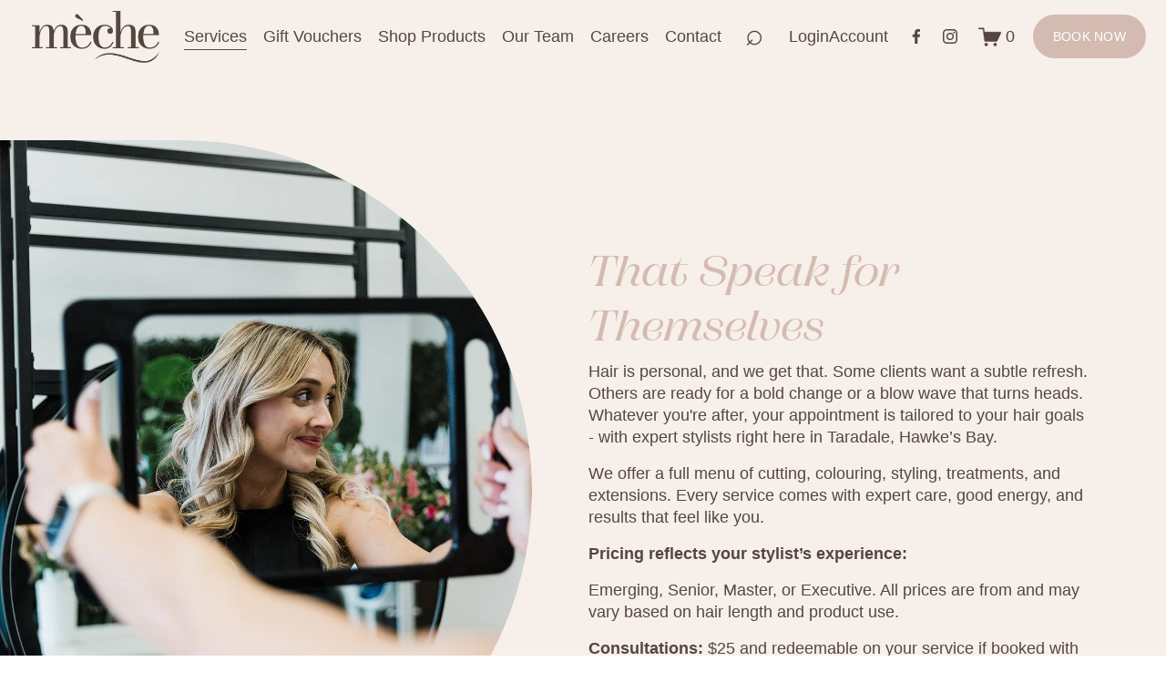

--- FILE ---
content_type: text/html;charset=utf-8
request_url: https://www.meche.co.nz/services/
body_size: 40360
content:
<!doctype html>
<html xmlns:og="http://opengraphprotocol.org/schema/" xmlns:fb="http://www.facebook.com/2008/fbml" lang="en-NZ"  >
  <head>
    <meta http-equiv="X-UA-Compatible" content="IE=edge,chrome=1">
    <meta name="viewport" content="width=device-width, initial-scale=1">
    <!-- This is Squarespace. --><!-- pentagon-moose-5e4w -->
<base href="">
<meta charset="utf-8" />
<title>Hair Services &amp; Treatments &mdash; Mèche - Taradale&#39;s Luxury Hair Salon</title>
<meta http-equiv="Accept-CH" content="Sec-CH-UA-Platform-Version, Sec-CH-UA-Model" /><link rel="icon" type="image/x-icon" href="https://images.squarespace-cdn.com/content/v1/68476d1b7dda9937f14faf87/a642b027-d3de-44b7-89ed-5f8121437d79/favicon.ico?format=100w"/>
<link rel="canonical" href="https://www.meche.co.nz/services"/>
<meta property="og:site_name" content="Mèche - Taradale's Luxury Hair Salon"/>
<meta property="og:title" content="Hair Services &amp; Treatments &mdash; Mèche - Taradale&#39;s Luxury Hair Salon"/>
<meta property="og:url" content="https://www.meche.co.nz/services"/>
<meta property="og:type" content="website"/>
<meta property="og:description" content="Mèche is your go-to luxurious hair salon in Taradale, Hawke’s Bay. Specialising in cuts, colour, styling and premium care."/>
<meta property="og:image" content="http://static1.squarespace.com/static/68476d1b7dda9937f14faf87/t/68609ff4c3160a3f31dd4d48/1751162868275/Meche-Primary-Logo-Chocolate-RGB.png?format=1500w"/>
<meta property="og:image:width" content="1500"/>
<meta property="og:image:height" content="1500"/>
<meta itemprop="name" content="Hair Services &amp; Treatments — Mèche - Taradale's Luxury Hair Salon"/>
<meta itemprop="url" content="https://www.meche.co.nz/services"/>
<meta itemprop="description" content="Mèche is your go-to luxurious hair salon in Taradale, Hawke’s Bay. Specialising in cuts, colour, styling and premium care."/>
<meta itemprop="thumbnailUrl" content="http://static1.squarespace.com/static/68476d1b7dda9937f14faf87/t/68609ff4c3160a3f31dd4d48/1751162868275/Meche-Primary-Logo-Chocolate-RGB.png?format=1500w"/>
<link rel="image_src" href="http://static1.squarespace.com/static/68476d1b7dda9937f14faf87/t/68609ff4c3160a3f31dd4d48/1751162868275/Meche-Primary-Logo-Chocolate-RGB.png?format=1500w" />
<meta itemprop="image" content="http://static1.squarespace.com/static/68476d1b7dda9937f14faf87/t/68609ff4c3160a3f31dd4d48/1751162868275/Meche-Primary-Logo-Chocolate-RGB.png?format=1500w"/>
<meta name="twitter:title" content="Hair Services &amp; Treatments — Mèche - Taradale's Luxury Hair Salon"/>
<meta name="twitter:image" content="http://static1.squarespace.com/static/68476d1b7dda9937f14faf87/t/68609ff4c3160a3f31dd4d48/1751162868275/Meche-Primary-Logo-Chocolate-RGB.png?format=1500w"/>
<meta name="twitter:url" content="https://www.meche.co.nz/services"/>
<meta name="twitter:card" content="summary"/>
<meta name="twitter:description" content="Mèche is your go-to luxurious hair salon in Taradale, Hawke’s Bay. Specialising in cuts, colour, styling and premium care."/>
<meta name="description" content="Mèche is your go-to luxurious hair salon in Taradale, Hawke’s Bay. 
Specialising in cuts, colour, styling and premium care." />
<link rel="preconnect" href="https://images.squarespace-cdn.com">
<script type="text/javascript" crossorigin="anonymous" defer="true" nomodule="nomodule" src="//assets.squarespace.com/@sqs/polyfiller/1.6/legacy.js"></script>
<script type="text/javascript" crossorigin="anonymous" defer="true" src="//assets.squarespace.com/@sqs/polyfiller/1.6/modern.js"></script>
<script type="text/javascript">SQUARESPACE_ROLLUPS = {};</script>
<script>(function(rollups, name) { if (!rollups[name]) { rollups[name] = {}; } rollups[name].js = ["//assets.squarespace.com/universal/scripts-compressed/extract-css-runtime-1dc7970ee1935206-min.en-US.js"]; })(SQUARESPACE_ROLLUPS, 'squarespace-extract_css_runtime');</script>
<script crossorigin="anonymous" src="//assets.squarespace.com/universal/scripts-compressed/extract-css-runtime-1dc7970ee1935206-min.en-US.js" defer ></script><script>(function(rollups, name) { if (!rollups[name]) { rollups[name] = {}; } rollups[name].js = ["//assets.squarespace.com/universal/scripts-compressed/extract-css-moment-js-vendor-6f2a1f6ec9a41489-min.en-US.js"]; })(SQUARESPACE_ROLLUPS, 'squarespace-extract_css_moment_js_vendor');</script>
<script crossorigin="anonymous" src="//assets.squarespace.com/universal/scripts-compressed/extract-css-moment-js-vendor-6f2a1f6ec9a41489-min.en-US.js" defer ></script><script>(function(rollups, name) { if (!rollups[name]) { rollups[name] = {}; } rollups[name].js = ["//assets.squarespace.com/universal/scripts-compressed/cldr-resource-pack-22ed584d99d9b83d-min.en-US.js"]; })(SQUARESPACE_ROLLUPS, 'squarespace-cldr_resource_pack');</script>
<script crossorigin="anonymous" src="//assets.squarespace.com/universal/scripts-compressed/cldr-resource-pack-22ed584d99d9b83d-min.en-US.js" defer ></script><script>(function(rollups, name) { if (!rollups[name]) { rollups[name] = {}; } rollups[name].js = ["//assets.squarespace.com/universal/scripts-compressed/common-vendors-stable-fbd854d40b0804b7-min.en-US.js"]; })(SQUARESPACE_ROLLUPS, 'squarespace-common_vendors_stable');</script>
<script crossorigin="anonymous" src="//assets.squarespace.com/universal/scripts-compressed/common-vendors-stable-fbd854d40b0804b7-min.en-US.js" defer ></script><script>(function(rollups, name) { if (!rollups[name]) { rollups[name] = {}; } rollups[name].js = ["//assets.squarespace.com/universal/scripts-compressed/common-vendors-7052b75402b03b15-min.en-US.js"]; })(SQUARESPACE_ROLLUPS, 'squarespace-common_vendors');</script>
<script crossorigin="anonymous" src="//assets.squarespace.com/universal/scripts-compressed/common-vendors-7052b75402b03b15-min.en-US.js" defer ></script><script>(function(rollups, name) { if (!rollups[name]) { rollups[name] = {}; } rollups[name].js = ["//assets.squarespace.com/universal/scripts-compressed/common-d7039b68ad81d9ad-min.en-US.js"]; })(SQUARESPACE_ROLLUPS, 'squarespace-common');</script>
<script crossorigin="anonymous" src="//assets.squarespace.com/universal/scripts-compressed/common-d7039b68ad81d9ad-min.en-US.js" defer ></script><script>(function(rollups, name) { if (!rollups[name]) { rollups[name] = {}; } rollups[name].js = ["//assets.squarespace.com/universal/scripts-compressed/commerce-5d328934b478bef6-min.en-US.js"]; })(SQUARESPACE_ROLLUPS, 'squarespace-commerce');</script>
<script crossorigin="anonymous" src="//assets.squarespace.com/universal/scripts-compressed/commerce-5d328934b478bef6-min.en-US.js" defer ></script><script>(function(rollups, name) { if (!rollups[name]) { rollups[name] = {}; } rollups[name].css = ["//assets.squarespace.com/universal/styles-compressed/commerce-dfe8218b1779d294-min.en-US.css"]; })(SQUARESPACE_ROLLUPS, 'squarespace-commerce');</script>
<link rel="stylesheet" type="text/css" href="//assets.squarespace.com/universal/styles-compressed/commerce-dfe8218b1779d294-min.en-US.css"><script>(function(rollups, name) { if (!rollups[name]) { rollups[name] = {}; } rollups[name].js = ["//assets.squarespace.com/universal/scripts-compressed/user-account-core-1b2bcf21f9531ec4-min.en-US.js"]; })(SQUARESPACE_ROLLUPS, 'squarespace-user_account_core');</script>
<script crossorigin="anonymous" src="//assets.squarespace.com/universal/scripts-compressed/user-account-core-1b2bcf21f9531ec4-min.en-US.js" defer ></script><script>(function(rollups, name) { if (!rollups[name]) { rollups[name] = {}; } rollups[name].css = ["//assets.squarespace.com/universal/styles-compressed/user-account-core-70c8115da1e1c15c-min.en-US.css"]; })(SQUARESPACE_ROLLUPS, 'squarespace-user_account_core');</script>
<link rel="stylesheet" type="text/css" href="//assets.squarespace.com/universal/styles-compressed/user-account-core-70c8115da1e1c15c-min.en-US.css"><script>(function(rollups, name) { if (!rollups[name]) { rollups[name] = {}; } rollups[name].js = ["//assets.squarespace.com/universal/scripts-compressed/performance-ad9e27deecfccdcd-min.en-US.js"]; })(SQUARESPACE_ROLLUPS, 'squarespace-performance');</script>
<script crossorigin="anonymous" src="//assets.squarespace.com/universal/scripts-compressed/performance-ad9e27deecfccdcd-min.en-US.js" defer ></script><script data-name="static-context">Static = window.Static || {}; Static.SQUARESPACE_CONTEXT = {"betaFeatureFlags":["supports_versioned_template_assets","nested_categories","campaigns_thumbnail_layout","commerce-product-forms-rendering","override_block_styles","campaigns_discount_section_in_blasts","campaigns_new_image_layout_picker","campaigns_merch_state","campaigns_discount_section_in_automations","modernized-pdp-m2-enabled","new_stacked_index","contacts_and_campaigns_redesign","section-sdk-plp-list-view-atc-button-enabled","form_block_first_last_name_required","scripts_defer","marketing_landing_page","marketing_automations","member_areas_feature","campaigns_import_discounts","enable_form_submission_trigger","i18n_beta_website_locales"],"facebookAppId":"314192535267336","facebookApiVersion":"v6.0","rollups":{"squarespace-announcement-bar":{"js":"//assets.squarespace.com/universal/scripts-compressed/announcement-bar-cbedc76c6324797f-min.en-US.js"},"squarespace-audio-player":{"css":"//assets.squarespace.com/universal/styles-compressed/audio-player-b05f5197a871c566-min.en-US.css","js":"//assets.squarespace.com/universal/scripts-compressed/audio-player-da2700baaad04b07-min.en-US.js"},"squarespace-blog-collection-list":{"css":"//assets.squarespace.com/universal/styles-compressed/blog-collection-list-b4046463b72f34e2-min.en-US.css","js":"//assets.squarespace.com/universal/scripts-compressed/blog-collection-list-f78db80fc1cd6fce-min.en-US.js"},"squarespace-calendar-block-renderer":{"css":"//assets.squarespace.com/universal/styles-compressed/calendar-block-renderer-b72d08ba4421f5a0-min.en-US.css","js":"//assets.squarespace.com/universal/scripts-compressed/calendar-block-renderer-867a1d519964ab77-min.en-US.js"},"squarespace-chartjs-helpers":{"css":"//assets.squarespace.com/universal/styles-compressed/chartjs-helpers-96b256171ee039c1-min.en-US.css","js":"//assets.squarespace.com/universal/scripts-compressed/chartjs-helpers-4fd57f343946d08e-min.en-US.js"},"squarespace-comments":{"css":"//assets.squarespace.com/universal/styles-compressed/comments-621cedd89299c26d-min.en-US.css","js":"//assets.squarespace.com/universal/scripts-compressed/comments-cc444fae3fead46c-min.en-US.js"},"squarespace-custom-css-popup":{"css":"//assets.squarespace.com/universal/styles-compressed/custom-css-popup-2521e9fac704ef13-min.en-US.css","js":"//assets.squarespace.com/universal/scripts-compressed/custom-css-popup-a8c3b9321145de8d-min.en-US.js"},"squarespace-dialog":{"css":"//assets.squarespace.com/universal/styles-compressed/dialog-f9093f2d526b94df-min.en-US.css","js":"//assets.squarespace.com/universal/scripts-compressed/dialog-45f2a86bb0fad8dc-min.en-US.js"},"squarespace-events-collection":{"css":"//assets.squarespace.com/universal/styles-compressed/events-collection-b72d08ba4421f5a0-min.en-US.css","js":"//assets.squarespace.com/universal/scripts-compressed/events-collection-14cfd7ddff021d8b-min.en-US.js"},"squarespace-form-rendering-utils":{"js":"//assets.squarespace.com/universal/scripts-compressed/form-rendering-utils-d4d5256dfcc491ef-min.en-US.js"},"squarespace-forms":{"css":"//assets.squarespace.com/universal/styles-compressed/forms-0afd3c6ac30bbab1-min.en-US.css","js":"//assets.squarespace.com/universal/scripts-compressed/forms-9b71770e3caa3dc7-min.en-US.js"},"squarespace-gallery-collection-list":{"css":"//assets.squarespace.com/universal/styles-compressed/gallery-collection-list-b4046463b72f34e2-min.en-US.css","js":"//assets.squarespace.com/universal/scripts-compressed/gallery-collection-list-07747667a3187b76-min.en-US.js"},"squarespace-image-zoom":{"css":"//assets.squarespace.com/universal/styles-compressed/image-zoom-b4046463b72f34e2-min.en-US.css","js":"//assets.squarespace.com/universal/scripts-compressed/image-zoom-60c18dc5f8f599ea-min.en-US.js"},"squarespace-pinterest":{"css":"//assets.squarespace.com/universal/styles-compressed/pinterest-b4046463b72f34e2-min.en-US.css","js":"//assets.squarespace.com/universal/scripts-compressed/pinterest-11a90aa8ae197c86-min.en-US.js"},"squarespace-popup-overlay":{"css":"//assets.squarespace.com/universal/styles-compressed/popup-overlay-b742b752f5880972-min.en-US.css","js":"//assets.squarespace.com/universal/scripts-compressed/popup-overlay-2b60d0db5b93df47-min.en-US.js"},"squarespace-product-quick-view":{"css":"//assets.squarespace.com/universal/styles-compressed/product-quick-view-4d91d33acf56eb41-min.en-US.css","js":"//assets.squarespace.com/universal/scripts-compressed/product-quick-view-bf8e4ccbbdf094ca-min.en-US.js"},"squarespace-products-collection-item-v2":{"css":"//assets.squarespace.com/universal/styles-compressed/products-collection-item-v2-b4046463b72f34e2-min.en-US.css","js":"//assets.squarespace.com/universal/scripts-compressed/products-collection-item-v2-e3a3f101748fca6e-min.en-US.js"},"squarespace-products-collection-list-v2":{"css":"//assets.squarespace.com/universal/styles-compressed/products-collection-list-v2-b4046463b72f34e2-min.en-US.css","js":"//assets.squarespace.com/universal/scripts-compressed/products-collection-list-v2-eedc544f4cc56af4-min.en-US.js"},"squarespace-search-page":{"css":"//assets.squarespace.com/universal/styles-compressed/search-page-90a67fc09b9b32c6-min.en-US.css","js":"//assets.squarespace.com/universal/scripts-compressed/search-page-e64261438cc72da8-min.en-US.js"},"squarespace-search-preview":{"js":"//assets.squarespace.com/universal/scripts-compressed/search-preview-5d7891e0abe27f45-min.en-US.js"},"squarespace-simple-liking":{"css":"//assets.squarespace.com/universal/styles-compressed/simple-liking-701bf8bbc05ec6aa-min.en-US.css","js":"//assets.squarespace.com/universal/scripts-compressed/simple-liking-c63bf8989a1c119a-min.en-US.js"},"squarespace-social-buttons":{"css":"//assets.squarespace.com/universal/styles-compressed/social-buttons-95032e5fa98e47a5-min.en-US.css","js":"//assets.squarespace.com/universal/scripts-compressed/social-buttons-0839ae7d1715ddd3-min.en-US.js"},"squarespace-tourdates":{"css":"//assets.squarespace.com/universal/styles-compressed/tourdates-b4046463b72f34e2-min.en-US.css","js":"//assets.squarespace.com/universal/scripts-compressed/tourdates-3d0769ff3268f527-min.en-US.js"},"squarespace-website-overlays-manager":{"css":"//assets.squarespace.com/universal/styles-compressed/website-overlays-manager-07ea5a4e004e6710-min.en-US.css","js":"//assets.squarespace.com/universal/scripts-compressed/website-overlays-manager-532fc21fb15f0ba1-min.en-US.js"}},"pageType":2,"website":{"id":"68476d1b7dda9937f14faf87","identifier":"pentagon-moose-5e4w","websiteType":4,"contentModifiedOn":1768283249373,"cloneable":false,"hasBeenCloneable":false,"siteStatus":{},"language":"en-NZ","translationLocale":"en-US","formattingLocale":"en-NZ","timeZone":"Pacific/Auckland","machineTimeZoneOffset":46800000,"timeZoneOffset":46800000,"timeZoneAbbr":"NZDT","siteTitle":"M\u00E8che - Taradale's Luxury Hair Salon","fullSiteTitle":"Hair Services & Treatments \u2014 M\u00E8che - Taradale's Luxury Hair Salon","siteDescription":"","location":{"mapLat":-39.536738,"mapLng":176.8479674,"addressTitle":"M\u00E8che Taradale","addressLine1":"307 Gloucester Street","addressLine2":"Napier, Hawke's Bay Region, 4112","addressCountry":"New Zealand"},"logoImageId":"684e3605dd09e436da2d2da1","socialLogoImageId":"68609ff4c3160a3f31dd4d48","shareButtonOptions":{"1":true,"3":true,"8":true,"2":true,"7":true,"4":true,"6":true},"logoImageUrl":"//images.squarespace-cdn.com/content/v1/68476d1b7dda9937f14faf87/87f5c335-4de8-4699-a3fb-0bdbcbb3f537/Meche-logo-BROWN.png","socialLogoImageUrl":"//images.squarespace-cdn.com/content/v1/68476d1b7dda9937f14faf87/7d69e30c-0e9d-4c7b-af25-27eba32487ff/Meche-Primary-Logo-Chocolate-RGB.png","authenticUrl":"https://www.meche.co.nz","internalUrl":"https://pentagon-moose-5e4w.squarespace.com","baseUrl":"https://www.meche.co.nz","primaryDomain":"www.meche.co.nz","sslSetting":3,"isHstsEnabled":true,"socialAccounts":[{"serviceId":60,"screenname":"Facebook","addedOn":1749786895891,"profileUrl":"https://www.facebook.com/mechehairnz","iconEnabled":true,"serviceName":"facebook-unauth"},{"serviceId":64,"screenname":"Instagram","addedOn":1749786872307,"profileUrl":"https://www.instagram.com/mechehairnz/","iconEnabled":true,"serviceName":"instagram-unauth"}],"typekitId":"","statsMigrated":false,"imageMetadataProcessingEnabled":false,"screenshotId":"67b7862d93f3eadf64a32ad8d87b492927477010199b03135fa1adc0e03c32be","captchaSettings":{"enabledForDonations":false},"showOwnerLogin":false},"websiteSettings":{"id":"68476d1b7dda9937f14faf8a","websiteId":"68476d1b7dda9937f14faf87","subjects":[],"country":"NZ","state":"WGN","simpleLikingEnabled":true,"mobileInfoBarSettings":{"isContactEmailEnabled":false,"isContactPhoneNumberEnabled":false,"isLocationEnabled":false,"isBusinessHoursEnabled":false},"announcementBarSettings":{},"commentLikesAllowed":true,"commentAnonAllowed":true,"commentThreaded":true,"commentApprovalRequired":false,"commentAvatarsOn":true,"commentSortType":2,"commentFlagThreshold":0,"commentFlagsAllowed":true,"commentEnableByDefault":true,"commentDisableAfterDaysDefault":0,"disqusShortname":"","commentsEnabled":false,"contactPhoneNumber":"06 844 2229","businessHours":{"monday":{"text":"","ranges":[{}]},"tuesday":{"text":"9am - 7:30pm","ranges":[{"from":540,"to":1170}]},"wednesday":{"text":"9am - 5pm","ranges":[{"from":540,"to":1020}]},"thursday":{"text":"9am - 8pm","ranges":[{"from":540,"to":1200}]},"friday":{"text":"9am - 5pm","ranges":[{"from":540,"to":1020}]},"saturday":{"text":"8:30am - 3pm","ranges":[{"from":510,"to":900}]},"sunday":{"text":"","ranges":[{}]}},"storeSettings":{"returnPolicy":null,"termsOfService":null,"privacyPolicy":null,"expressCheckout":false,"continueShoppingLinkUrl":"/","useLightCart":false,"showNoteField":false,"shippingCountryDefaultValue":"NZ","billToShippingDefaultValue":true,"showShippingPhoneNumber":true,"isShippingPhoneRequired":true,"showBillingPhoneNumber":true,"isBillingPhoneRequired":false,"currenciesSupported":["USD","ARS","AUD","BRL","CAD","CHF","COP","CZK","DKK","EUR","GBP","HKD","IDR","ILS","INR","JPY","MXN","MYR","NOK","NZD","PHP","PLN","RUB","SEK","SGD","THB","ZAR"],"defaultCurrency":"NZD","selectedCurrency":"NZD","measurementStandard":1,"showCustomCheckoutForm":false,"checkoutPageMarketingOptInEnabled":true,"enableMailingListOptInByDefault":false,"sameAsRetailLocation":false,"merchandisingSettings":{"scarcityEnabledOnProductItems":false,"scarcityEnabledOnProductBlocks":false,"scarcityMessageType":"DEFAULT_SCARCITY_MESSAGE","scarcityThreshold":10,"multipleQuantityAllowedForServices":true,"restockNotificationsEnabled":false,"restockNotificationsSuccessText":"","restockNotificationsMailingListSignUpEnabled":false,"relatedProductsEnabled":false,"relatedProductsOrdering":"random","soldOutVariantsDropdownDisabled":false,"productComposerOptedIn":false,"productComposerABTestOptedOut":false,"productReviewsEnabled":false},"minimumOrderSubtotalEnabled":false,"minimumOrderSubtotal":{"currency":"NZD","value":"0.00"},"addToCartConfirmationType":2,"isLive":true,"multipleQuantityAllowedForServices":true},"useEscapeKeyToLogin":false,"ssBadgeType":1,"ssBadgePosition":4,"ssBadgeVisibility":1,"ssBadgeDevices":1,"pinterestOverlayOptions":{"mode":"disabled"},"userAccountsSettings":{"loginAllowed":true,"signupAllowed":true}},"cookieSettings":{"isCookieBannerEnabled":false,"isRestrictiveCookiePolicyEnabled":false,"cookieBannerText":"","cookieBannerTheme":"","cookieBannerVariant":"","cookieBannerPosition":"","cookieBannerCtaVariant":"","cookieBannerCtaText":"","cookieBannerAcceptType":"OPT_IN","cookieBannerOptOutCtaText":"","cookieBannerHasOptOut":false,"cookieBannerHasManageCookies":true,"cookieBannerManageCookiesLabel":"","cookieBannerSavedPreferencesText":"","cookieBannerSavedPreferencesLayout":"PILL"},"websiteCloneable":false,"collection":{"title":"Hair Services & Treatments","id":"684a4834bb19f74f303d477e","fullUrl":"/services","type":10,"permissionType":1},"subscribed":false,"appDomain":"squarespace.com","templateTweakable":true,"tweakJSON":{"form-use-theme-colors":"true","header-logo-height":"57px","header-mobile-logo-max-height":"45px","header-vert-padding":"0.9vw","header-width":"Full","maxPageWidth":"1500px","mobile-header-vert-padding":"3.7vw","pagePadding":"2.75vw","tweak-blog-alternating-side-by-side-image-aspect-ratio":"1:1 Square","tweak-blog-alternating-side-by-side-image-spacing":"6%","tweak-blog-alternating-side-by-side-meta-spacing":"20px","tweak-blog-alternating-side-by-side-primary-meta":"Categories","tweak-blog-alternating-side-by-side-read-more-spacing":"20px","tweak-blog-alternating-side-by-side-secondary-meta":"Date","tweak-blog-basic-grid-columns":"2","tweak-blog-basic-grid-image-aspect-ratio":"3:2 Standard","tweak-blog-basic-grid-image-spacing":"20px","tweak-blog-basic-grid-meta-spacing":"10px","tweak-blog-basic-grid-primary-meta":"Date","tweak-blog-basic-grid-read-more-spacing":"20px","tweak-blog-basic-grid-secondary-meta":"Categories","tweak-blog-item-custom-width":"75","tweak-blog-item-show-author-profile":"false","tweak-blog-item-width":"Medium","tweak-blog-masonry-columns":"2","tweak-blog-masonry-horizontal-spacing":"30px","tweak-blog-masonry-image-spacing":"20px","tweak-blog-masonry-meta-spacing":"20px","tweak-blog-masonry-primary-meta":"Categories","tweak-blog-masonry-read-more-spacing":"20px","tweak-blog-masonry-secondary-meta":"Date","tweak-blog-masonry-vertical-spacing":"30px","tweak-blog-side-by-side-image-aspect-ratio":"1:1 Square","tweak-blog-side-by-side-image-spacing":"6%","tweak-blog-side-by-side-meta-spacing":"20px","tweak-blog-side-by-side-primary-meta":"Categories","tweak-blog-side-by-side-read-more-spacing":"20px","tweak-blog-side-by-side-secondary-meta":"Date","tweak-blog-single-column-image-spacing":"50px","tweak-blog-single-column-meta-spacing":"0px","tweak-blog-single-column-primary-meta":"Date","tweak-blog-single-column-read-more-spacing":"0px","tweak-blog-single-column-secondary-meta":"Categories","tweak-events-stacked-show-thumbnails":"true","tweak-events-stacked-thumbnail-size":"3:2 Standard","tweak-fixed-header":"true","tweak-fixed-header-style":"Basic","tweak-global-animations-animation-curve":"ease","tweak-global-animations-animation-delay":"0.6s","tweak-global-animations-animation-duration":"0.60s","tweak-global-animations-animation-style":"fade","tweak-global-animations-animation-type":"slide","tweak-global-animations-complexity-level":"detailed","tweak-global-animations-enabled":"true","tweak-portfolio-grid-basic-custom-height":"50","tweak-portfolio-grid-overlay-custom-height":"50","tweak-portfolio-hover-follow-acceleration":"10%","tweak-portfolio-hover-follow-animation-duration":"Fast","tweak-portfolio-hover-follow-animation-type":"Fade","tweak-portfolio-hover-follow-delimiter":"Bullet","tweak-portfolio-hover-follow-front":"false","tweak-portfolio-hover-follow-layout":"Inline","tweak-portfolio-hover-follow-size":"50","tweak-portfolio-hover-follow-text-spacing-x":"1.5","tweak-portfolio-hover-follow-text-spacing-y":"1.5","tweak-portfolio-hover-static-animation-duration":"Fast","tweak-portfolio-hover-static-animation-type":"Fade","tweak-portfolio-hover-static-delimiter":"Hyphen","tweak-portfolio-hover-static-front":"true","tweak-portfolio-hover-static-layout":"Inline","tweak-portfolio-hover-static-size":"50","tweak-portfolio-hover-static-text-spacing-x":"1.5","tweak-portfolio-hover-static-text-spacing-y":"1.5","tweak-portfolio-index-background-animation-duration":"Medium","tweak-portfolio-index-background-animation-type":"Fade","tweak-portfolio-index-background-custom-height":"50","tweak-portfolio-index-background-delimiter":"None","tweak-portfolio-index-background-height":"Large","tweak-portfolio-index-background-horizontal-alignment":"Center","tweak-portfolio-index-background-link-format":"Stacked","tweak-portfolio-index-background-persist":"false","tweak-portfolio-index-background-vertical-alignment":"Middle","tweak-portfolio-index-background-width":"Full","tweak-product-basic-item-click-action":"None","tweak-product-basic-item-gallery-aspect-ratio":"3:4 Three-Four (Vertical)","tweak-product-basic-item-gallery-design":"Slideshow","tweak-product-basic-item-gallery-width":"50%","tweak-product-basic-item-hover-action":"None","tweak-product-basic-item-image-spacing":"2vw","tweak-product-basic-item-image-zoom-factor":"2","tweak-product-basic-item-product-variant-display":"Dropdown","tweak-product-basic-item-thumbnail-placement":"Side","tweak-product-basic-item-variant-picker-layout":"Dropdowns","tweak-products-add-to-cart-button":"false","tweak-products-columns":"2","tweak-products-gutter-column":"2vw","tweak-products-gutter-row":"2vw","tweak-products-header-text-alignment":"Middle","tweak-products-image-aspect-ratio":"2:3 Standard (Vertical)","tweak-products-image-text-spacing":"0.5vw","tweak-products-mobile-columns":"1","tweak-products-text-alignment":"Left","tweak-products-width":"Full","tweak-transparent-header":"false"},"templateId":"5c5a519771c10ba3470d8101","templateVersion":"7.1","pageFeatures":[1,2,4],"gmRenderKey":"QUl6YVN5Q0JUUk9xNkx1dkZfSUUxcjQ2LVQ0QWVUU1YtMGQ3bXk4","templateScriptsRootUrl":"https://static1.squarespace.com/static/vta/5c5a519771c10ba3470d8101/scripts/","impersonatedSession":false,"tzData":{"zones":[[720,"NZ","NZ%sT",null]],"rules":{"NZ":[[1990,2006,null,"Oct","Sun>=1","2:00s","1:00","D"],[1990,2007,null,"Mar","Sun>=15","2:00s","0","S"],[2007,"max",null,"Sep","lastSun","2:00s","1:00","D"],[2008,"max",null,"Apr","Sun>=1","2:00s","0","S"]]}},"showAnnouncementBar":false,"recaptchaEnterpriseContext":{"recaptchaEnterpriseSiteKey":"6LdDFQwjAAAAAPigEvvPgEVbb7QBm-TkVJdDTlAv"},"i18nContext":{"timeZoneData":{"id":"Pacific/Auckland","name":"New Zealand Time"}},"env":"PRODUCTION","visitorFormContext":{"formFieldFormats":{"countries":[{"name":"Afghanistan","code":"AF","phoneCode":"+93"},{"name":"\u00C5land Islands","code":"AX","phoneCode":"+358"},{"name":"Albania","code":"AL","phoneCode":"+355"},{"name":"Algeria","code":"DZ","phoneCode":"+213"},{"name":"American Samoa","code":"AS","phoneCode":"+1"},{"name":"Andorra","code":"AD","phoneCode":"+376"},{"name":"Angola","code":"AO","phoneCode":"+244"},{"name":"Anguilla","code":"AI","phoneCode":"+1"},{"name":"Antigua & Barbuda","code":"AG","phoneCode":"+1"},{"name":"Argentina","code":"AR","phoneCode":"+54"},{"name":"Armenia","code":"AM","phoneCode":"+374"},{"name":"Aruba","code":"AW","phoneCode":"+297"},{"name":"Ascension Island","code":"AC","phoneCode":"+247"},{"name":"Australia","code":"AU","phoneCode":"+61"},{"name":"Austria","code":"AT","phoneCode":"+43"},{"name":"Azerbaijan","code":"AZ","phoneCode":"+994"},{"name":"Bahamas","code":"BS","phoneCode":"+1"},{"name":"Bahrain","code":"BH","phoneCode":"+973"},{"name":"Bangladesh","code":"BD","phoneCode":"+880"},{"name":"Barbados","code":"BB","phoneCode":"+1"},{"name":"Belarus","code":"BY","phoneCode":"+375"},{"name":"Belgium","code":"BE","phoneCode":"+32"},{"name":"Belize","code":"BZ","phoneCode":"+501"},{"name":"Benin","code":"BJ","phoneCode":"+229"},{"name":"Bermuda","code":"BM","phoneCode":"+1"},{"name":"Bhutan","code":"BT","phoneCode":"+975"},{"name":"Bolivia","code":"BO","phoneCode":"+591"},{"name":"Bosnia & Herzegovina","code":"BA","phoneCode":"+387"},{"name":"Botswana","code":"BW","phoneCode":"+267"},{"name":"Brazil","code":"BR","phoneCode":"+55"},{"name":"British Indian Ocean Territory","code":"IO","phoneCode":"+246"},{"name":"British Virgin Islands","code":"VG","phoneCode":"+1"},{"name":"Brunei","code":"BN","phoneCode":"+673"},{"name":"Bulgaria","code":"BG","phoneCode":"+359"},{"name":"Burkina Faso","code":"BF","phoneCode":"+226"},{"name":"Burundi","code":"BI","phoneCode":"+257"},{"name":"Cambodia","code":"KH","phoneCode":"+855"},{"name":"Cameroon","code":"CM","phoneCode":"+237"},{"name":"Canada","code":"CA","phoneCode":"+1"},{"name":"Cape Verde","code":"CV","phoneCode":"+238"},{"name":"Caribbean Netherlands","code":"BQ","phoneCode":"+599"},{"name":"Cayman Islands","code":"KY","phoneCode":"+1"},{"name":"Central African Republic","code":"CF","phoneCode":"+236"},{"name":"Chad","code":"TD","phoneCode":"+235"},{"name":"Chile","code":"CL","phoneCode":"+56"},{"name":"China","code":"CN","phoneCode":"+86"},{"name":"Christmas Island","code":"CX","phoneCode":"+61"},{"name":"Cocos (Keeling) Islands","code":"CC","phoneCode":"+61"},{"name":"Colombia","code":"CO","phoneCode":"+57"},{"name":"Comoros","code":"KM","phoneCode":"+269"},{"name":"Congo - Brazzaville","code":"CG","phoneCode":"+242"},{"name":"Congo - Kinshasa","code":"CD","phoneCode":"+243"},{"name":"Cook Islands","code":"CK","phoneCode":"+682"},{"name":"Costa Rica","code":"CR","phoneCode":"+506"},{"name":"C\u00F4te d\u2019Ivoire","code":"CI","phoneCode":"+225"},{"name":"Croatia","code":"HR","phoneCode":"+385"},{"name":"Cuba","code":"CU","phoneCode":"+53"},{"name":"Cura\u00E7ao","code":"CW","phoneCode":"+599"},{"name":"Cyprus","code":"CY","phoneCode":"+357"},{"name":"Czechia","code":"CZ","phoneCode":"+420"},{"name":"Denmark","code":"DK","phoneCode":"+45"},{"name":"Djibouti","code":"DJ","phoneCode":"+253"},{"name":"Dominica","code":"DM","phoneCode":"+1"},{"name":"Dominican Republic","code":"DO","phoneCode":"+1"},{"name":"Ecuador","code":"EC","phoneCode":"+593"},{"name":"Egypt","code":"EG","phoneCode":"+20"},{"name":"El Salvador","code":"SV","phoneCode":"+503"},{"name":"Equatorial Guinea","code":"GQ","phoneCode":"+240"},{"name":"Eritrea","code":"ER","phoneCode":"+291"},{"name":"Estonia","code":"EE","phoneCode":"+372"},{"name":"Eswatini","code":"SZ","phoneCode":"+268"},{"name":"Ethiopia","code":"ET","phoneCode":"+251"},{"name":"Falkland Islands","code":"FK","phoneCode":"+500"},{"name":"Faroe Islands","code":"FO","phoneCode":"+298"},{"name":"Fiji","code":"FJ","phoneCode":"+679"},{"name":"Finland","code":"FI","phoneCode":"+358"},{"name":"France","code":"FR","phoneCode":"+33"},{"name":"French Guiana","code":"GF","phoneCode":"+594"},{"name":"French Polynesia","code":"PF","phoneCode":"+689"},{"name":"Gabon","code":"GA","phoneCode":"+241"},{"name":"Gambia","code":"GM","phoneCode":"+220"},{"name":"Georgia","code":"GE","phoneCode":"+995"},{"name":"Germany","code":"DE","phoneCode":"+49"},{"name":"Ghana","code":"GH","phoneCode":"+233"},{"name":"Gibraltar","code":"GI","phoneCode":"+350"},{"name":"Greece","code":"GR","phoneCode":"+30"},{"name":"Greenland","code":"GL","phoneCode":"+299"},{"name":"Grenada","code":"GD","phoneCode":"+1"},{"name":"Guadeloupe","code":"GP","phoneCode":"+590"},{"name":"Guam","code":"GU","phoneCode":"+1"},{"name":"Guatemala","code":"GT","phoneCode":"+502"},{"name":"Guernsey","code":"GG","phoneCode":"+44"},{"name":"Guinea","code":"GN","phoneCode":"+224"},{"name":"Guinea-Bissau","code":"GW","phoneCode":"+245"},{"name":"Guyana","code":"GY","phoneCode":"+592"},{"name":"Haiti","code":"HT","phoneCode":"+509"},{"name":"Honduras","code":"HN","phoneCode":"+504"},{"name":"Hong Kong SAR China","code":"HK","phoneCode":"+852"},{"name":"Hungary","code":"HU","phoneCode":"+36"},{"name":"Iceland","code":"IS","phoneCode":"+354"},{"name":"India","code":"IN","phoneCode":"+91"},{"name":"Indonesia","code":"ID","phoneCode":"+62"},{"name":"Iran","code":"IR","phoneCode":"+98"},{"name":"Iraq","code":"IQ","phoneCode":"+964"},{"name":"Ireland","code":"IE","phoneCode":"+353"},{"name":"Isle of Man","code":"IM","phoneCode":"+44"},{"name":"Israel","code":"IL","phoneCode":"+972"},{"name":"Italy","code":"IT","phoneCode":"+39"},{"name":"Jamaica","code":"JM","phoneCode":"+1"},{"name":"Japan","code":"JP","phoneCode":"+81"},{"name":"Jersey","code":"JE","phoneCode":"+44"},{"name":"Jordan","code":"JO","phoneCode":"+962"},{"name":"Kazakhstan","code":"KZ","phoneCode":"+7"},{"name":"Kenya","code":"KE","phoneCode":"+254"},{"name":"Kiribati","code":"KI","phoneCode":"+686"},{"name":"Kosovo","code":"XK","phoneCode":"+383"},{"name":"Kuwait","code":"KW","phoneCode":"+965"},{"name":"Kyrgyzstan","code":"KG","phoneCode":"+996"},{"name":"Laos","code":"LA","phoneCode":"+856"},{"name":"Latvia","code":"LV","phoneCode":"+371"},{"name":"Lebanon","code":"LB","phoneCode":"+961"},{"name":"Lesotho","code":"LS","phoneCode":"+266"},{"name":"Liberia","code":"LR","phoneCode":"+231"},{"name":"Libya","code":"LY","phoneCode":"+218"},{"name":"Liechtenstein","code":"LI","phoneCode":"+423"},{"name":"Lithuania","code":"LT","phoneCode":"+370"},{"name":"Luxembourg","code":"LU","phoneCode":"+352"},{"name":"Macao SAR China","code":"MO","phoneCode":"+853"},{"name":"Madagascar","code":"MG","phoneCode":"+261"},{"name":"Malawi","code":"MW","phoneCode":"+265"},{"name":"Malaysia","code":"MY","phoneCode":"+60"},{"name":"Maldives","code":"MV","phoneCode":"+960"},{"name":"Mali","code":"ML","phoneCode":"+223"},{"name":"Malta","code":"MT","phoneCode":"+356"},{"name":"Marshall Islands","code":"MH","phoneCode":"+692"},{"name":"Martinique","code":"MQ","phoneCode":"+596"},{"name":"Mauritania","code":"MR","phoneCode":"+222"},{"name":"Mauritius","code":"MU","phoneCode":"+230"},{"name":"Mayotte","code":"YT","phoneCode":"+262"},{"name":"Mexico","code":"MX","phoneCode":"+52"},{"name":"Micronesia","code":"FM","phoneCode":"+691"},{"name":"Moldova","code":"MD","phoneCode":"+373"},{"name":"Monaco","code":"MC","phoneCode":"+377"},{"name":"Mongolia","code":"MN","phoneCode":"+976"},{"name":"Montenegro","code":"ME","phoneCode":"+382"},{"name":"Montserrat","code":"MS","phoneCode":"+1"},{"name":"Morocco","code":"MA","phoneCode":"+212"},{"name":"Mozambique","code":"MZ","phoneCode":"+258"},{"name":"Myanmar (Burma)","code":"MM","phoneCode":"+95"},{"name":"Namibia","code":"NA","phoneCode":"+264"},{"name":"Nauru","code":"NR","phoneCode":"+674"},{"name":"Nepal","code":"NP","phoneCode":"+977"},{"name":"Netherlands","code":"NL","phoneCode":"+31"},{"name":"New Caledonia","code":"NC","phoneCode":"+687"},{"name":"New Zealand","code":"NZ","phoneCode":"+64"},{"name":"Nicaragua","code":"NI","phoneCode":"+505"},{"name":"Niger","code":"NE","phoneCode":"+227"},{"name":"Nigeria","code":"NG","phoneCode":"+234"},{"name":"Niue","code":"NU","phoneCode":"+683"},{"name":"Norfolk Island","code":"NF","phoneCode":"+672"},{"name":"Northern Mariana Islands","code":"MP","phoneCode":"+1"},{"name":"North Korea","code":"KP","phoneCode":"+850"},{"name":"North Macedonia","code":"MK","phoneCode":"+389"},{"name":"Norway","code":"NO","phoneCode":"+47"},{"name":"Oman","code":"OM","phoneCode":"+968"},{"name":"Pakistan","code":"PK","phoneCode":"+92"},{"name":"Palau","code":"PW","phoneCode":"+680"},{"name":"Palestinian Territories","code":"PS","phoneCode":"+970"},{"name":"Panama","code":"PA","phoneCode":"+507"},{"name":"Papua New Guinea","code":"PG","phoneCode":"+675"},{"name":"Paraguay","code":"PY","phoneCode":"+595"},{"name":"Peru","code":"PE","phoneCode":"+51"},{"name":"Philippines","code":"PH","phoneCode":"+63"},{"name":"Poland","code":"PL","phoneCode":"+48"},{"name":"Portugal","code":"PT","phoneCode":"+351"},{"name":"Puerto Rico","code":"PR","phoneCode":"+1"},{"name":"Qatar","code":"QA","phoneCode":"+974"},{"name":"R\u00E9union","code":"RE","phoneCode":"+262"},{"name":"Romania","code":"RO","phoneCode":"+40"},{"name":"Russia","code":"RU","phoneCode":"+7"},{"name":"Rwanda","code":"RW","phoneCode":"+250"},{"name":"Samoa","code":"WS","phoneCode":"+685"},{"name":"San Marino","code":"SM","phoneCode":"+378"},{"name":"S\u00E3o Tom\u00E9 & Pr\u00EDncipe","code":"ST","phoneCode":"+239"},{"name":"Saudi Arabia","code":"SA","phoneCode":"+966"},{"name":"Senegal","code":"SN","phoneCode":"+221"},{"name":"Serbia","code":"RS","phoneCode":"+381"},{"name":"Seychelles","code":"SC","phoneCode":"+248"},{"name":"Sierra Leone","code":"SL","phoneCode":"+232"},{"name":"Singapore","code":"SG","phoneCode":"+65"},{"name":"Sint Maarten","code":"SX","phoneCode":"+1"},{"name":"Slovakia","code":"SK","phoneCode":"+421"},{"name":"Slovenia","code":"SI","phoneCode":"+386"},{"name":"Solomon Islands","code":"SB","phoneCode":"+677"},{"name":"Somalia","code":"SO","phoneCode":"+252"},{"name":"South Africa","code":"ZA","phoneCode":"+27"},{"name":"South Korea","code":"KR","phoneCode":"+82"},{"name":"South Sudan","code":"SS","phoneCode":"+211"},{"name":"Spain","code":"ES","phoneCode":"+34"},{"name":"Sri Lanka","code":"LK","phoneCode":"+94"},{"name":"St. Barth\u00E9lemy","code":"BL","phoneCode":"+590"},{"name":"St. Helena","code":"SH","phoneCode":"+290"},{"name":"St. Kitts & Nevis","code":"KN","phoneCode":"+1"},{"name":"St. Lucia","code":"LC","phoneCode":"+1"},{"name":"St. Martin","code":"MF","phoneCode":"+590"},{"name":"St. Pierre & Miquelon","code":"PM","phoneCode":"+508"},{"name":"St. Vincent & Grenadines","code":"VC","phoneCode":"+1"},{"name":"Sudan","code":"SD","phoneCode":"+249"},{"name":"Suriname","code":"SR","phoneCode":"+597"},{"name":"Svalbard & Jan Mayen","code":"SJ","phoneCode":"+47"},{"name":"Sweden","code":"SE","phoneCode":"+46"},{"name":"Switzerland","code":"CH","phoneCode":"+41"},{"name":"Syria","code":"SY","phoneCode":"+963"},{"name":"Taiwan","code":"TW","phoneCode":"+886"},{"name":"Tajikistan","code":"TJ","phoneCode":"+992"},{"name":"Tanzania","code":"TZ","phoneCode":"+255"},{"name":"Thailand","code":"TH","phoneCode":"+66"},{"name":"Timor-Leste","code":"TL","phoneCode":"+670"},{"name":"Togo","code":"TG","phoneCode":"+228"},{"name":"Tokelau","code":"TK","phoneCode":"+690"},{"name":"Tonga","code":"TO","phoneCode":"+676"},{"name":"Trinidad & Tobago","code":"TT","phoneCode":"+1"},{"name":"Tristan da Cunha","code":"TA","phoneCode":"+290"},{"name":"Tunisia","code":"TN","phoneCode":"+216"},{"name":"T\u00FCrkiye","code":"TR","phoneCode":"+90"},{"name":"Turkmenistan","code":"TM","phoneCode":"+993"},{"name":"Turks & Caicos Islands","code":"TC","phoneCode":"+1"},{"name":"Tuvalu","code":"TV","phoneCode":"+688"},{"name":"U.S. Virgin Islands","code":"VI","phoneCode":"+1"},{"name":"Uganda","code":"UG","phoneCode":"+256"},{"name":"Ukraine","code":"UA","phoneCode":"+380"},{"name":"United Arab Emirates","code":"AE","phoneCode":"+971"},{"name":"United Kingdom","code":"GB","phoneCode":"+44"},{"name":"United States","code":"US","phoneCode":"+1"},{"name":"Uruguay","code":"UY","phoneCode":"+598"},{"name":"Uzbekistan","code":"UZ","phoneCode":"+998"},{"name":"Vanuatu","code":"VU","phoneCode":"+678"},{"name":"Vatican City","code":"VA","phoneCode":"+39"},{"name":"Venezuela","code":"VE","phoneCode":"+58"},{"name":"Vietnam","code":"VN","phoneCode":"+84"},{"name":"Wallis & Futuna","code":"WF","phoneCode":"+681"},{"name":"Western Sahara","code":"EH","phoneCode":"+212"},{"name":"Yemen","code":"YE","phoneCode":"+967"},{"name":"Zambia","code":"ZM","phoneCode":"+260"},{"name":"Zimbabwe","code":"ZW","phoneCode":"+263"}],"initialAddressFormat":{"id":0,"type":"ADDRESS","country":"NZ","labelLocale":"en","fields":[{"type":"FIELD","label":"Address Line 1","identifier":"Line1","length":0,"required":true,"metadata":{"autocomplete":"address-line1"}},{"type":"SEPARATOR","label":"\n","identifier":"Newline","length":0,"required":false,"metadata":{}},{"type":"FIELD","label":"Address Line 2","identifier":"Line2","length":0,"required":false,"metadata":{"autocomplete":"address-line2"}},{"type":"SEPARATOR","label":"\n","identifier":"Newline","length":0,"required":false,"metadata":{}},{"type":"SEPARATOR","label":"\n","identifier":"Newline","length":0,"required":false,"metadata":{}},{"type":"FIELD","label":"City","identifier":"City","length":0,"required":true,"metadata":{"autocomplete":"address-level1"}},{"type":"SEPARATOR","label":" ","identifier":"Space","length":0,"required":false,"metadata":{}},{"type":"FIELD","label":"Postcode","identifier":"Zip","length":0,"required":true,"metadata":{"autocomplete":"postal-code"}}]},"initialNameOrder":"GIVEN_FIRST","initialPhoneFormat":{"id":0,"type":"PHONE_NUMBER","country":"NZ","labelLocale":"en-US","fields":[{"type":"FIELD","label":"1","identifier":"1","length":2,"required":false,"metadata":{}},{"type":"SEPARATOR","label":" ","identifier":"Space","length":0,"required":false,"metadata":{}},{"type":"FIELD","label":"2","identifier":"2","length":3,"required":false,"metadata":{}},{"type":"SEPARATOR","label":" ","identifier":"Space","length":0,"required":false,"metadata":{}},{"type":"FIELD","label":"3","identifier":"3","length":15,"required":false,"metadata":{}}]}},"localizedStrings":{"validation":{"noValidSelection":"A valid selection must be made.","invalidUrl":"Must be a valid URL.","stringTooLong":"Value should have a length no longer than {0}.","containsInvalidKey":"{0} contains an invalid key.","invalidTwitterUsername":"Must be a valid Twitter username.","valueOutsideRange":"Value must be in the range {0} to {1}.","invalidPassword":"Passwords should not contain whitespace.","missingRequiredSubfields":"{0} is missing required subfields: {1}","invalidCurrency":"Currency value should be formatted like 1234 or 123.99.","invalidMapSize":"Value should contain exactly {0} elements.","subfieldsRequired":"All fields in {0} are required.","formSubmissionFailed":"Form submission failed. Review the following information: {0}.","invalidCountryCode":"Country code should have an optional plus and up to 4 digits.","invalidDate":"This is not a real date.","required":"{0} is required.","invalidStringLength":"Value should be {0} characters long.","invalidEmail":"Email addresses should follow the format user@domain.com.","invalidListLength":"Value should be {0} elements long.","allEmpty":"Please fill out at least one form field.","missingRequiredQuestion":"Missing a required question.","invalidQuestion":"Contained an invalid question.","captchaFailure":"Captcha validation failed. Please try again.","stringTooShort":"Value should have a length of at least {0}.","invalid":"{0} is not valid.","formErrors":"Form Errors","containsInvalidValue":"{0} contains an invalid value.","invalidUnsignedNumber":"Numbers must contain only digits and no other characters.","invalidName":"Valid names contain only letters, numbers, spaces, ', or - characters."},"submit":"Submit","status":{"title":"{@} Block","learnMore":"Learn more"},"name":{"firstName":"First Name","lastName":"Last Name"},"lightbox":{"openForm":"Open Form"},"likert":{"agree":"Agree","stronglyDisagree":"Strongly Disagree","disagree":"Disagree","stronglyAgree":"Strongly Agree","neutral":"Neutral"},"time":{"am":"AM","second":"Second","pm":"PM","minute":"Minute","amPm":"AM/PM","hour":"Hour"},"notFound":"Form not found.","date":{"yyyy":"YYYY","year":"Year","mm":"MM","day":"Day","month":"Month","dd":"DD"},"phone":{"country":"Country","number":"Number","prefix":"Prefix","areaCode":"Area Code","line":"Line"},"submitError":"Unable to submit form. Please try again later.","address":{"stateProvince":"State/Province","country":"Country","zipPostalCode":"Zip/Postal Code","address2":"Address 2","address1":"Address 1","city":"City"},"email":{"signUp":"Sign up for news and updates"},"cannotSubmitDemoForm":"This is a demo form and cannot be submitted.","required":"(required)","invalidData":"Invalid form data."}}};</script><link rel="stylesheet" type="text/css" href="https://definitions.sqspcdn.com/website-component-definition/static-assets/website.components.code/155a6813-61ec-4cb3-a2d2-9f25b86f41d5_133/website.components.code.styles.css"/><link rel="stylesheet" type="text/css" href="https://definitions.sqspcdn.com/website-component-definition/static-assets/website.components.button/2e849256-f9ae-424c-bbe7-2c297a120089_257/website.components.button.styles.css"/><script defer src="https://definitions.sqspcdn.com/website-component-definition/static-assets/website.components.button/2e849256-f9ae-424c-bbe7-2c297a120089_257/3196.js"></script><script defer src="https://definitions.sqspcdn.com/website-component-definition/static-assets/website.components.code/155a6813-61ec-4cb3-a2d2-9f25b86f41d5_133/website.components.code.visitor.js"></script><script defer src="https://definitions.sqspcdn.com/website-component-definition/static-assets/website.components.button/2e849256-f9ae-424c-bbe7-2c297a120089_257/website.components.button.visitor.js"></script><script defer src="https://definitions.sqspcdn.com/website-component-definition/static-assets/website.components.button/2e849256-f9ae-424c-bbe7-2c297a120089_257/block-animation-preview-manager.js"></script><script defer src="https://definitions.sqspcdn.com/website-component-definition/static-assets/website.components.button/2e849256-f9ae-424c-bbe7-2c297a120089_257/8830.js"></script><script defer src="https://definitions.sqspcdn.com/website-component-definition/static-assets/website.components.button/2e849256-f9ae-424c-bbe7-2c297a120089_257/trigger-animation-runtime.js"></script><script type="application/ld+json">{"url":"https://www.meche.co.nz","name":"M\u00E8che - Taradale's Luxury Hair Salon","description":"","image":"//images.squarespace-cdn.com/content/v1/68476d1b7dda9937f14faf87/87f5c335-4de8-4699-a3fb-0bdbcbb3f537/Meche-logo-BROWN.png","@context":"http://schema.org","@type":"WebSite"}</script><script type="application/ld+json">{"legalName":"M\u00E8che Taradale","address":"307 Gloucester Street\nNapier, Hawke's Bay Region, 4112\nNew Zealand","email":"info@mechehair.co.nz","telephone":"06 844 2229","sameAs":["https://www.facebook.com/mechehairnz","https://www.instagram.com/mechehairnz/"],"@context":"http://schema.org","@type":"Organization"}</script><script type="application/ld+json">{"address":"307 Gloucester Street\nNapier, Hawke's Bay Region, 4112\nNew Zealand","image":"https://static1.squarespace.com/static/68476d1b7dda9937f14faf87/t/684e3605dd09e436da2d2da1/1768283249373/","name":"M\u00E8che Taradale","openingHours":", Tu 09:00-19:30, We 09:00-17:00, Th 09:00-20:00, Fr 09:00-17:00, Sa 08:30-15:00, ","@context":"http://schema.org","@type":"LocalBusiness"}</script><link rel="stylesheet" type="text/css" href="https://static1.squarespace.com/static/versioned-site-css/68476d1b7dda9937f14faf87/92/5c5a519771c10ba3470d8101/68476d1b7dda9937f14faf8f/1724/site.css"/><link rel="stylesheet" href="https://use.typekit.net/ker6gxt.css"><script>Static.COOKIE_BANNER_CAPABLE = true;</script>
<!-- End of Squarespace Headers -->
    <link rel="stylesheet" type="text/css" href="https://static1.squarespace.com/static/vta/5c5a519771c10ba3470d8101/versioned-assets/1768423100077-ALQIAWB71EEP9PR3R2YA/static.css">
  </head>

  <body
    id="collection-684a4834bb19f74f303d477e"
    class="
      form-use-theme-colors form-field-style-solid form-field-shape-pill form-field-border-none form-field-checkbox-type-button form-field-checkbox-fill-solid form-field-checkbox-color-inverted form-field-checkbox-shape-pill form-field-checkbox-layout-fit form-field-radio-type-button form-field-radio-fill-solid form-field-radio-color-inverted form-field-radio-shape-pill form-field-radio-layout-fit form-field-survey-fill-solid form-field-survey-color-inverted form-field-survey-shape-pill form-field-hover-focus-opacity form-submit-button-style-bar tweak-portfolio-grid-overlay-width-full tweak-portfolio-grid-overlay-height-large tweak-portfolio-grid-overlay-image-aspect-ratio-11-square tweak-portfolio-grid-overlay-text-placement-center tweak-portfolio-grid-overlay-show-text-after-hover image-block-poster-text-alignment-center image-block-card-content-position-center image-block-card-text-alignment-left image-block-overlap-content-position-center image-block-overlap-text-alignment-left image-block-collage-content-position-center image-block-collage-text-alignment-left image-block-stack-text-alignment-left tweak-blog-single-column-width-full tweak-blog-single-column-text-alignment-center tweak-blog-single-column-image-placement-above tweak-blog-single-column-delimiter-bullet tweak-blog-single-column-read-more-style-show tweak-blog-single-column-primary-meta-date tweak-blog-single-column-secondary-meta-categories tweak-blog-single-column-meta-position-top tweak-blog-single-column-content-title-only tweak-blog-item-width-medium tweak-blog-item-text-alignment-center tweak-blog-item-meta-position-above-title tweak-blog-item-show-categories tweak-blog-item-show-date   tweak-blog-item-delimiter-bullet primary-button-style-solid primary-button-shape-pill secondary-button-style-solid secondary-button-shape-square tertiary-button-style-solid tertiary-button-shape-pill tweak-events-stacked-width-full tweak-events-stacked-height-large  tweak-events-stacked-show-thumbnails tweak-events-stacked-thumbnail-size-32-standard tweak-events-stacked-date-style-with-text tweak-events-stacked-show-time tweak-events-stacked-show-location  tweak-events-stacked-show-excerpt  tweak-blog-basic-grid-width-inset tweak-blog-basic-grid-image-aspect-ratio-32-standard tweak-blog-basic-grid-text-alignment-left tweak-blog-basic-grid-delimiter-bullet tweak-blog-basic-grid-image-placement-above tweak-blog-basic-grid-read-more-style-show tweak-blog-basic-grid-primary-meta-date tweak-blog-basic-grid-secondary-meta-categories tweak-blog-basic-grid-excerpt-show header-overlay-alignment-center tweak-portfolio-index-background-link-format-stacked tweak-portfolio-index-background-width-full tweak-portfolio-index-background-height-large  tweak-portfolio-index-background-vertical-alignment-middle tweak-portfolio-index-background-horizontal-alignment-center tweak-portfolio-index-background-delimiter-none tweak-portfolio-index-background-animation-type-fade tweak-portfolio-index-background-animation-duration-medium tweak-portfolio-hover-follow-layout-inline  tweak-portfolio-hover-follow-delimiter-bullet tweak-portfolio-hover-follow-animation-type-fade tweak-portfolio-hover-follow-animation-duration-fast tweak-portfolio-hover-static-layout-inline tweak-portfolio-hover-static-front tweak-portfolio-hover-static-delimiter-hyphen tweak-portfolio-hover-static-animation-type-fade tweak-portfolio-hover-static-animation-duration-fast tweak-blog-alternating-side-by-side-width-full tweak-blog-alternating-side-by-side-image-aspect-ratio-11-square tweak-blog-alternating-side-by-side-text-alignment-left tweak-blog-alternating-side-by-side-read-more-style-show tweak-blog-alternating-side-by-side-image-text-alignment-middle tweak-blog-alternating-side-by-side-delimiter-bullet tweak-blog-alternating-side-by-side-meta-position-top tweak-blog-alternating-side-by-side-primary-meta-categories tweak-blog-alternating-side-by-side-secondary-meta-date tweak-blog-alternating-side-by-side-excerpt-show tweak-global-animations-enabled tweak-global-animations-complexity-level-detailed tweak-global-animations-animation-style-fade tweak-global-animations-animation-type-slide tweak-global-animations-animation-curve-ease tweak-blog-masonry-width-full tweak-blog-masonry-text-alignment-left tweak-blog-masonry-primary-meta-categories tweak-blog-masonry-secondary-meta-date tweak-blog-masonry-meta-position-top tweak-blog-masonry-read-more-style-show tweak-blog-masonry-delimiter-space tweak-blog-masonry-image-placement-above tweak-blog-masonry-excerpt-show header-width-full  tweak-fixed-header tweak-fixed-header-style-basic tweak-blog-side-by-side-width-full tweak-blog-side-by-side-image-placement-left tweak-blog-side-by-side-image-aspect-ratio-11-square tweak-blog-side-by-side-primary-meta-categories tweak-blog-side-by-side-secondary-meta-date tweak-blog-side-by-side-meta-position-top tweak-blog-side-by-side-text-alignment-left tweak-blog-side-by-side-image-text-alignment-middle tweak-blog-side-by-side-read-more-style-show tweak-blog-side-by-side-delimiter-bullet tweak-blog-side-by-side-excerpt-show tweak-portfolio-grid-basic-width-full tweak-portfolio-grid-basic-height-large tweak-portfolio-grid-basic-image-aspect-ratio-11-square tweak-portfolio-grid-basic-text-alignment-left tweak-portfolio-grid-basic-hover-effect-fade hide-opentable-icons opentable-style-dark tweak-product-quick-view-button-style-floating tweak-product-quick-view-button-position-bottom tweak-product-quick-view-lightbox-excerpt-display-truncate tweak-product-quick-view-lightbox-show-arrows tweak-product-quick-view-lightbox-show-close-button tweak-product-quick-view-lightbox-controls-weight-light native-currency-code-nzd collection-type-page collection-layout-default collection-684a4834bb19f74f303d477e mobile-style-available sqs-seven-one
      
        
          
            
              
            
          
        
      
    "
    tabindex="-1"
  >
    <div
      id="siteWrapper"
      class="clearfix site-wrapper"
    >
      
      

      












  <header
    data-test="header"
    id="header"
    
    class="
      
        
      
      header theme-col--primary
    "
    data-section-theme=""
    data-controller="Header"
    data-current-styles="{
              &quot;layout&quot;: &quot;navRight&quot;,
              &quot;action&quot;: {
                &quot;href&quot;: &quot;https://apps.kitomba.com/bookings/mechehair?_gl=1*1vuuopl*_ga*MzM2NTU1MTg5LjE3Mzc3NzEzNzQ.*_ga_5XXR5VN6BL*czE3NDcyMDQyMDgkbzk5JGcxJHQxNzQ3MjA3NDU2JGowJGwwJGgw&amp;_ga=2.211031516.855191520.1747204209-336555189.1737771374&quot;,
                &quot;buttonText&quot;: &quot;BOOK NOW&quot;,
                &quot;newWindow&quot;: true
              },
              &quot;showSocial&quot;: true,
              &quot;socialOptions&quot;: {
                &quot;socialBorderShape&quot;: &quot;none&quot;,
                &quot;socialBorderStyle&quot;: &quot;outline&quot;,
                &quot;socialBorderThickness&quot;: {
                  &quot;unit&quot;: &quot;px&quot;,
                  &quot;value&quot;: 1.0
                }
              },
              &quot;menuOverlayTheme&quot;: &quot;light&quot;,
              &quot;menuOverlayAnimation&quot;: &quot;fade&quot;,
              &quot;cartStyle&quot;: &quot;cart&quot;,
              &quot;cartText&quot;: &quot;Cart&quot;,
              &quot;showEmptyCartState&quot;: true,
              &quot;cartOptions&quot;: {
                &quot;iconType&quot;: &quot;solid-7&quot;,
                &quot;cartBorderShape&quot;: &quot;none&quot;,
                &quot;cartBorderStyle&quot;: &quot;outline&quot;,
                &quot;cartBorderThickness&quot;: {
                  &quot;unit&quot;: &quot;px&quot;,
                  &quot;value&quot;: 1.0
                }
              },
              &quot;showButton&quot;: true,
              &quot;showCart&quot;: true,
              &quot;showAccountLogin&quot;: true,
              &quot;headerStyle&quot;: &quot;solid&quot;,
              &quot;languagePicker&quot;: {
                &quot;enabled&quot;: false,
                &quot;iconEnabled&quot;: false,
                &quot;iconType&quot;: &quot;globe&quot;,
                &quot;flagShape&quot;: &quot;shiny&quot;,
                &quot;languageFlags&quot;: [ ]
              },
              &quot;iconOptions&quot;: {
                &quot;desktopDropdownIconOptions&quot;: {
                  &quot;size&quot;: {
                    &quot;unit&quot;: &quot;em&quot;,
                    &quot;value&quot;: 1.0
                  },
                  &quot;iconSpacing&quot;: {
                    &quot;unit&quot;: &quot;em&quot;,
                    &quot;value&quot;: 0.35
                  },
                  &quot;strokeWidth&quot;: {
                    &quot;unit&quot;: &quot;px&quot;,
                    &quot;value&quot;: 1.0
                  },
                  &quot;endcapType&quot;: &quot;square&quot;,
                  &quot;folderDropdownIcon&quot;: &quot;none&quot;,
                  &quot;languagePickerIcon&quot;: &quot;openArrowHead&quot;
                },
                &quot;mobileDropdownIconOptions&quot;: {
                  &quot;size&quot;: {
                    &quot;unit&quot;: &quot;em&quot;,
                    &quot;value&quot;: 1.0
                  },
                  &quot;iconSpacing&quot;: {
                    &quot;unit&quot;: &quot;em&quot;,
                    &quot;value&quot;: 0.15
                  },
                  &quot;strokeWidth&quot;: {
                    &quot;unit&quot;: &quot;px&quot;,
                    &quot;value&quot;: 0.5
                  },
                  &quot;endcapType&quot;: &quot;square&quot;,
                  &quot;folderDropdownIcon&quot;: &quot;openArrowHead&quot;,
                  &quot;languagePickerIcon&quot;: &quot;openArrowHead&quot;
                }
              },
              &quot;mobileOptions&quot;: {
                &quot;layout&quot;: &quot;logoLeftNavRight&quot;,
                &quot;menuIconOptions&quot;: {
                  &quot;style&quot;: &quot;tripleLineHamburger&quot;,
                  &quot;thickness&quot;: {
                    &quot;unit&quot;: &quot;px&quot;,
                    &quot;value&quot;: 1.0
                  }
                }
              },
              &quot;solidOptions&quot;: {
                &quot;headerOpacity&quot;: {
                  &quot;unit&quot;: &quot;%&quot;,
                  &quot;value&quot;: 100.0
                },
                &quot;blurBackground&quot;: {
                  &quot;enabled&quot;: false,
                  &quot;blurRadius&quot;: {
                    &quot;unit&quot;: &quot;px&quot;,
                    &quot;value&quot;: 12.0
                  }
                },
                &quot;backgroundColor&quot;: {
                  &quot;type&quot;: &quot;SITE_PALETTE_COLOR&quot;,
                  &quot;sitePaletteColor&quot;: {
                    &quot;colorName&quot;: &quot;lightAccent&quot;,
                    &quot;alphaModifier&quot;: 1.0
                  }
                },
                &quot;navigationColor&quot;: {
                  &quot;type&quot;: &quot;SITE_PALETTE_COLOR&quot;,
                  &quot;sitePaletteColor&quot;: {
                    &quot;colorName&quot;: &quot;black&quot;,
                    &quot;alphaModifier&quot;: 1.0
                  }
                }
              },
              &quot;gradientOptions&quot;: {
                &quot;gradientType&quot;: &quot;faded&quot;,
                &quot;headerOpacity&quot;: {
                  &quot;unit&quot;: &quot;%&quot;,
                  &quot;value&quot;: 25.0
                },
                &quot;blurBackground&quot;: {
                  &quot;enabled&quot;: false,
                  &quot;blurRadius&quot;: {
                    &quot;unit&quot;: &quot;px&quot;,
                    &quot;value&quot;: 12.0
                  }
                },
                &quot;backgroundColor&quot;: {
                  &quot;type&quot;: &quot;SITE_PALETTE_COLOR&quot;,
                  &quot;sitePaletteColor&quot;: {
                    &quot;colorName&quot;: &quot;lightAccent&quot;,
                    &quot;alphaModifier&quot;: 1.0
                  }
                },
                &quot;navigationColor&quot;: {
                  &quot;type&quot;: &quot;SITE_PALETTE_COLOR&quot;,
                  &quot;sitePaletteColor&quot;: {
                    &quot;colorName&quot;: &quot;black&quot;,
                    &quot;alphaModifier&quot;: 1.0
                  }
                }
              },
              &quot;dropShadowOptions&quot;: {
                &quot;enabled&quot;: false,
                &quot;blur&quot;: {
                  &quot;unit&quot;: &quot;px&quot;,
                  &quot;value&quot;: 12.0
                },
                &quot;spread&quot;: {
                  &quot;unit&quot;: &quot;px&quot;,
                  &quot;value&quot;: 0.0
                },
                &quot;distance&quot;: {
                  &quot;unit&quot;: &quot;px&quot;,
                  &quot;value&quot;: 12.0
                }
              },
              &quot;borderOptions&quot;: {
                &quot;enabled&quot;: false,
                &quot;position&quot;: &quot;allSides&quot;,
                &quot;thickness&quot;: {
                  &quot;unit&quot;: &quot;px&quot;,
                  &quot;value&quot;: 4.0
                },
                &quot;color&quot;: {
                  &quot;type&quot;: &quot;SITE_PALETTE_COLOR&quot;,
                  &quot;sitePaletteColor&quot;: {
                    &quot;colorName&quot;: &quot;black&quot;,
                    &quot;alphaModifier&quot;: 1.0
                  }
                }
              },
              &quot;showPromotedElement&quot;: false,
              &quot;buttonVariant&quot;: &quot;primary&quot;,
              &quot;blurBackground&quot;: {
                &quot;enabled&quot;: false,
                &quot;blurRadius&quot;: {
                  &quot;unit&quot;: &quot;px&quot;,
                  &quot;value&quot;: 12.0
                }
              },
              &quot;headerOpacity&quot;: {
                &quot;unit&quot;: &quot;%&quot;,
                &quot;value&quot;: 100.0
              }
            }"
    data-section-id="header"
    data-header-style="solid"
    data-language-picker="{
              &quot;enabled&quot;: false,
              &quot;iconEnabled&quot;: false,
              &quot;iconType&quot;: &quot;globe&quot;,
              &quot;flagShape&quot;: &quot;shiny&quot;,
              &quot;languageFlags&quot;: [ ]
            }"
    
    data-first-focusable-element
    tabindex="-1"
    style="
      
      
        --headerBorderColor: hsla(var(--black-hsl), 1);
      
      
        --solidHeaderBackgroundColor: hsla(var(--lightAccent-hsl), 1);
      
      
        --solidHeaderNavigationColor: hsla(var(--black-hsl), 1);
      
      
        --gradientHeaderBackgroundColor: hsla(var(--lightAccent-hsl), 1);
      
      
        --gradientHeaderNavigationColor: hsla(var(--black-hsl), 1);
      
    "
  >
    <svg  style="display:none" viewBox="0 0 22 22" xmlns="http://www.w3.org/2000/svg">
  <symbol id="circle" >
    <path d="M11.5 17C14.5376 17 17 14.5376 17 11.5C17 8.46243 14.5376 6 11.5 6C8.46243 6 6 8.46243 6 11.5C6 14.5376 8.46243 17 11.5 17Z" fill="none" />
  </symbol>

  <symbol id="circleFilled" >
    <path d="M11.5 17C14.5376 17 17 14.5376 17 11.5C17 8.46243 14.5376 6 11.5 6C8.46243 6 6 8.46243 6 11.5C6 14.5376 8.46243 17 11.5 17Z" />
  </symbol>

  <symbol id="dash" >
    <path d="M11 11H19H3" />
  </symbol>

  <symbol id="squareFilled" >
    <rect x="6" y="6" width="11" height="11" />
  </symbol>

  <symbol id="square" >
    <rect x="7" y="7" width="9" height="9" fill="none" stroke="inherit" />
  </symbol>
  
  <symbol id="plus" >
    <path d="M11 3V19" />
    <path d="M19 11L3 11"/>
  </symbol>
  
  <symbol id="closedArrow" >
    <path d="M11 11V2M11 18.1797L17 11.1477L5 11.1477L11 18.1797Z" fill="none" />
  </symbol>
  
  <symbol id="closedArrowFilled" >
    <path d="M11 11L11 2" stroke="inherit" fill="none"  />
    <path fill-rule="evenodd" clip-rule="evenodd" d="M2.74695 9.38428L19.038 9.38428L10.8925 19.0846L2.74695 9.38428Z" stroke-width="1" />
  </symbol>
  
  <symbol id="closedArrowHead" viewBox="0 0 22 22"  xmlns="http://www.w3.org/2000/symbol">
    <path d="M18 7L11 15L4 7L18 7Z" fill="none" stroke="inherit" />
  </symbol>
  
  
  <symbol id="closedArrowHeadFilled" viewBox="0 0 22 22"  xmlns="http://www.w3.org/2000/symbol">
    <path d="M18.875 6.5L11 15.5L3.125 6.5L18.875 6.5Z" />
  </symbol>
  
  <symbol id="openArrow" >
    <path d="M11 18.3591L11 3" stroke="inherit" fill="none"  />
    <path d="M18 11.5L11 18.5L4 11.5" stroke="inherit" fill="none"  />
  </symbol>
  
  <symbol id="openArrowHead" >
    <path d="M18 7L11 14L4 7" fill="none" />
  </symbol>

  <symbol id="pinchedArrow" >
    <path d="M11 17.3591L11 2" fill="none" />
    <path d="M2 11C5.85455 12.2308 8.81818 14.9038 11 18C13.1818 14.8269 16.1455 12.1538 20 11" fill="none" />
  </symbol>

  <symbol id="pinchedArrowFilled" >
    <path d="M11.05 10.4894C7.04096 8.73759 1.05005 8 1.05005 8C6.20459 11.3191 9.41368 14.1773 11.05 21C12.6864 14.0851 15.8955 11.227 21.05 8C21.05 8 15.0591 8.73759 11.05 10.4894Z" stroke-width="1"/>
    <path d="M11 11L11 1" fill="none"/>
  </symbol>

  <symbol id="pinchedArrowHead" >
    <path d="M2 7.24091C5.85455 8.40454 8.81818 10.9318 11 13.8591C13.1818 10.8591 16.1455 8.33181 20 7.24091"  fill="none" />
  </symbol>
  
  <symbol id="pinchedArrowHeadFilled" >
    <path d="M11.05 7.1591C7.04096 5.60456 1.05005 4.95001 1.05005 4.95001C6.20459 7.89547 9.41368 10.4318 11.05 16.4864C12.6864 10.35 15.8955 7.81365 21.05 4.95001C21.05 4.95001 15.0591 5.60456 11.05 7.1591Z" />
  </symbol>

</svg>
    
<div class="sqs-announcement-bar-dropzone"></div>

    <div class="header-announcement-bar-wrapper">
      
      <a
        href="#page"
        class="header-skip-link sqs-button-element--primary"
      >
        Skip to Content
      </a>
      


<style>
    @supports (-webkit-backdrop-filter: none) or (backdrop-filter: none) {
        .header-blur-background {
            
                -webkit-backdrop-filter: blur(12px);
                backdrop-filter: blur(12px);
            
            
        }
    }
</style>
      <div
        class="header-border"
        data-header-style="solid"
        data-header-border="false"
        data-test="header-border"
        style="




"
      ></div>
      <div
        class="header-dropshadow"
        data-header-style="solid"
        data-header-dropshadow="false"
        data-test="header-dropshadow"
        style=""
      ></div>
      
      
        <div >
          <div
            class="header-background-solid"
            data-header-style="solid"
            data-test="header-background-solid"
            
            
            style="opacity: calc(100 * .01)"
          ></div>
        </div>
      

      <div class='header-inner container--fluid
        
          header-layout--with-commerce
        
        
        
         header-mobile-layout-logo-left-nav-right
        
        
        
        
        
        
         header-layout-nav-right
        
        
        
        
        
        
        
        
        '
        data-test="header-inner"
        >
        <!-- Background -->
        <div class="header-background theme-bg--primary"></div>

        <div class="header-display-desktop" data-content-field="site-title">
          

          

          

          

          

          
          
            


<style>
  .top-bun, 
  .patty, 
  .bottom-bun {
    height: 1px;
  }
</style>

<!-- Burger -->
<div class="header-burger

  menu-overlay-has-visible-non-navigation-items

" data-animation-role="header-element">
  <button class="header-burger-btn burger" data-test="header-burger">
    <span hidden class="js-header-burger-open-title visually-hidden">Open Menu</span>
    <span hidden class="js-header-burger-close-title visually-hidden">Close Menu</span>
    <div class="burger-box">
      <div class="burger-inner header-menu-icon-tripleLineHamburger">
        <div class="top-bun"></div>
        <div class="patty"></div>
        <div class="bottom-bun"></div>
      </div>
    </div>
  </button>
</div>

            
            <!-- Social -->
            
              
            
          
            
            <!-- Title and nav wrapper -->
            <div class="header-title-nav-wrapper">
              

              

              
                
                <!-- Title -->
                
                  <div
                    class="
                      header-title
                      
                    "
                    data-animation-role="header-element"
                  >
                    
                      <div class="header-title-logo">
                        <a href="/" data-animation-role="header-element">
                        
<img elementtiming="nbf-header-logo-desktop" src="//images.squarespace-cdn.com/content/v1/68476d1b7dda9937f14faf87/87f5c335-4de8-4699-a3fb-0bdbcbb3f537/Meche-logo-BROWN.png?format=1500w" alt="Mèche - Taradale&amp;#39;s Luxury Hair Salon" style="display:block" fetchpriority="high" loading="eager" decoding="async" data-loader="raw">

                        </a>
                      </div>

                    
                    
                  </div>
                
              
                
                <!-- Nav -->
                <div class="header-nav">
                  <div class="header-nav-wrapper">
                    <nav class="header-nav-list">
                      


  
    <div class="header-nav-item header-nav-item--collection header-nav-item--active">
      <a
        href="/services"
        data-animation-role="header-element"
        
          aria-current="page"
        
      >
        Services
      </a>
    </div>
  
  
  


  
    <div class="header-nav-item header-nav-item--collection">
      <a
        href="/gift-vouchers"
        data-animation-role="header-element"
        
      >
        Gift Vouchers
      </a>
    </div>
  
  
  


    <div class="header-nav-item header-nav-item--external">
      <a href="/shop-all-products"  data-animation-role="header-element">Shop Products</a>
    </div>
  



  
    <div class="header-nav-item header-nav-item--collection">
      <a
        href="/our-team"
        data-animation-role="header-element"
        
      >
        Our Team
      </a>
    </div>
  
  
  


  
    <div class="header-nav-item header-nav-item--collection">
      <a
        href="/careers"
        data-animation-role="header-element"
        
      >
        Careers
      </a>
    </div>
  
  
  


  
    <div class="header-nav-item header-nav-item--collection">
      <a
        href="/contact"
        data-animation-role="header-element"
        
      >
        Contact
      </a>
    </div>
  
  
  


  
    <div class="header-nav-item header-nav-item--collection">
      <a
        href="/search-site"
        data-animation-role="header-element"
        
      >
        ⌕
      </a>
    </div>
  
  
  



                    </nav>
                  </div>
                </div>
              
              
            </div>
          
            
            <!-- Actions -->
            <div class="header-actions header-actions--right">
              
                
                  <div class="user-accounts-link header-nav-item header-nav-item--collection customerAccountLoginDesktop" data-controller="UserAccountLink" data-animation-role="header-element">
                    <a class="user-accounts-text-link header-nav-item" href="#" data-animation-role="header-element">
  <span class="unauth">Login</span>
  <span class="auth">Account</span>
</a>
                  </div>
                
              
              
                
                  <div class="header-actions-action header-actions-action--social">
                    
                      
                        <a class="icon icon--fill  header-icon header-icon-border-shape-none header-icon-border-style-outline"  href="https://www.facebook.com/mechehairnz" target="_blank" aria-label="Facebook">
                          <svg viewBox="23 23 64 64">
                            <use xlink:href="#facebook-unauth-icon" width="110" height="110"></use>
                          </svg>
                        </a>
                      
                        <a class="icon icon--fill  header-icon header-icon-border-shape-none header-icon-border-style-outline"  href="https://www.instagram.com/mechehairnz/" target="_blank" aria-label="Instagram">
                          <svg viewBox="23 23 64 64">
                            <use xlink:href="#instagram-unauth-icon" width="110" height="110"></use>
                          </svg>
                        </a>
                      
                    
                  </div>
                
              

              

            
            

              

              

              

              

              
            

              
              <div class="showOnMobile">
                
                  
                
                
                  
                    
                <div class="header-actions-action header-actions-action--cart">
                  <a href="/cart" class="cart-style-icon icon--stroke icon--fill icon--cart sqs-custom-cart  header-icon  show-empty-cart-state cart-quantity-zero header-icon-border-shape-none header-icon-border-style-outline" >
                    <span class="Cart-inner">
                      



  <svg class="icon icon--cart" width="61" height="49" viewBox="0 0 61 49">
  <path fill-rule="evenodd" clip-rule="evenodd" d="M0.5 2C0.5 1.17157 1.17157 0.5 2 0.5H13.6362C14.3878 0.5 15.0234 1.05632 15.123 1.80135L16.431 11.5916H59C59.5122 11.5916 59.989 11.8529 60.2645 12.2847C60.54 12.7165 60.5762 13.2591 60.3604 13.7236L50.182 35.632C49.9361 36.1614 49.4054 36.5 48.8217 36.5H18.0453C17.2937 36.5 16.6581 35.9437 16.5585 35.1987L12.3233 3.5H2C1.17157 3.5 0.5 2.82843 0.5 2ZM16.8319 14.5916L19.3582 33.5H47.8646L56.6491 14.5916H16.8319Z" />
  <path d="M18.589 35H49.7083L60 13H16L18.589 35Z" />
  <path d="M21 49C23.2091 49 25 47.2091 25 45C25 42.7909 23.2091 41 21 41C18.7909 41 17 42.7909 17 45C17 47.2091 18.7909 49 21 49Z" />
  <path d="M45 49C47.2091 49 49 47.2091 49 45C49 42.7909 47.2091 41 45 41C42.7909 41 41 42.7909 41 45C41 47.2091 42.7909 49 45 49Z" />
</svg>

                      <div class="icon-cart-quantity">
                        
                <span class="cart-quantity-container">
                  
                    <span class="sqs-cart-quantity">0</span>
                  
                </span>
              
                      </div>
                    </span>
                  </a>
                </div>
              
                  
                  
                
              
                
              </div>

              
              <div class="showOnDesktop">
                
                  
                
                
                  
                    
                <div class="header-actions-action header-actions-action--cart">
                  <a href="/cart" class="cart-style-icon icon--stroke icon--fill icon--cart sqs-custom-cart  header-icon  show-empty-cart-state cart-quantity-zero header-icon-border-shape-none header-icon-border-style-outline" >
                    <span class="Cart-inner">
                      



  <svg class="icon icon--cart" width="61" height="49" viewBox="0 0 61 49">
  <path fill-rule="evenodd" clip-rule="evenodd" d="M0.5 2C0.5 1.17157 1.17157 0.5 2 0.5H13.6362C14.3878 0.5 15.0234 1.05632 15.123 1.80135L16.431 11.5916H59C59.5122 11.5916 59.989 11.8529 60.2645 12.2847C60.54 12.7165 60.5762 13.2591 60.3604 13.7236L50.182 35.632C49.9361 36.1614 49.4054 36.5 48.8217 36.5H18.0453C17.2937 36.5 16.6581 35.9437 16.5585 35.1987L12.3233 3.5H2C1.17157 3.5 0.5 2.82843 0.5 2ZM16.8319 14.5916L19.3582 33.5H47.8646L56.6491 14.5916H16.8319Z" />
  <path d="M18.589 35H49.7083L60 13H16L18.589 35Z" />
  <path d="M21 49C23.2091 49 25 47.2091 25 45C25 42.7909 23.2091 41 21 41C18.7909 41 17 42.7909 17 45C17 47.2091 18.7909 49 21 49Z" />
  <path d="M45 49C47.2091 49 49 47.2091 49 45C49 42.7909 47.2091 41 45 41C42.7909 41 41 42.7909 41 45C41 47.2091 42.7909 49 45 49Z" />
</svg>

                      <div class="icon-cart-quantity">
                        
                <span class="cart-quantity-container">
                  
                    <span class="sqs-cart-quantity">0</span>
                  
                </span>
              
                      </div>
                    </span>
                  </a>
                </div>
              
                  
                  
                
              
                
              </div>

              
                <div class="header-actions-action header-actions-action--cta" data-animation-role="header-element">
                  <a
                    class="btn btn--border theme-btn--primary-inverse sqs-button-element--primary"
                    href="https://apps.kitomba.com/bookings/mechehair?_gl=1*1vuuopl*_ga*MzM2NTU1MTg5LjE3Mzc3NzEzNzQ.*_ga_5XXR5VN6BL*czE3NDcyMDQyMDgkbzk5JGcxJHQxNzQ3MjA3NDU2JGowJGwwJGgw&amp;_ga=2.211031516.855191520.1747204209-336555189.1737771374"
                    target="_blank"
                  >
                    BOOK NOW
                  </a>
                </div>
              
            </div>
          
          
          
          
          
          

        </div>
        <div class="header-display-mobile" data-content-field="site-title">
          
            
            <!-- Social -->
            
              
            
          
            
            <!-- Title and nav wrapper -->
            <div class="header-title-nav-wrapper">
              

              

              
                
                <!-- Title -->
                
                  <div
                    class="
                      header-title
                      
                    "
                    data-animation-role="header-element"
                  >
                    
                      <div class="header-title-logo">
                        <a href="/" data-animation-role="header-element">
                        
<img elementtiming="nbf-header-logo-desktop" src="//images.squarespace-cdn.com/content/v1/68476d1b7dda9937f14faf87/87f5c335-4de8-4699-a3fb-0bdbcbb3f537/Meche-logo-BROWN.png?format=1500w" alt="Mèche - Taradale&amp;#39;s Luxury Hair Salon" style="display:block" fetchpriority="high" loading="eager" decoding="async" data-loader="raw">

                        </a>
                      </div>

                    
                    
                  </div>
                
              
                
                <!-- Nav -->
                <div class="header-nav">
                  <div class="header-nav-wrapper">
                    <nav class="header-nav-list">
                      


  
    <div class="header-nav-item header-nav-item--collection header-nav-item--active">
      <a
        href="/services"
        data-animation-role="header-element"
        
          aria-current="page"
        
      >
        Services
      </a>
    </div>
  
  
  


  
    <div class="header-nav-item header-nav-item--collection">
      <a
        href="/gift-vouchers"
        data-animation-role="header-element"
        
      >
        Gift Vouchers
      </a>
    </div>
  
  
  


    <div class="header-nav-item header-nav-item--external">
      <a href="/shop-all-products"  data-animation-role="header-element">Shop Products</a>
    </div>
  



  
    <div class="header-nav-item header-nav-item--collection">
      <a
        href="/our-team"
        data-animation-role="header-element"
        
      >
        Our Team
      </a>
    </div>
  
  
  


  
    <div class="header-nav-item header-nav-item--collection">
      <a
        href="/careers"
        data-animation-role="header-element"
        
      >
        Careers
      </a>
    </div>
  
  
  


  
    <div class="header-nav-item header-nav-item--collection">
      <a
        href="/contact"
        data-animation-role="header-element"
        
      >
        Contact
      </a>
    </div>
  
  
  


  
    <div class="header-nav-item header-nav-item--collection">
      <a
        href="/search-site"
        data-animation-role="header-element"
        
      >
        ⌕
      </a>
    </div>
  
  
  



                    </nav>
                  </div>
                </div>
              
              
            </div>
          
            
            <!-- Actions -->
            <div class="header-actions header-actions--right">
              
                
                  <div class="user-accounts-link header-nav-item header-nav-item--collection customerAccountLoginDesktop" data-controller="UserAccountLink" data-animation-role="header-element">
                    <a class="user-accounts-text-link header-nav-item" href="#" data-animation-role="header-element">
  <span class="unauth">Login</span>
  <span class="auth">Account</span>
</a>
                  </div>
                
              
              
                
                  <div class="header-actions-action header-actions-action--social">
                    
                      
                        <a class="icon icon--fill  header-icon header-icon-border-shape-none header-icon-border-style-outline"  href="https://www.facebook.com/mechehairnz" target="_blank" aria-label="Facebook">
                          <svg viewBox="23 23 64 64">
                            <use xlink:href="#facebook-unauth-icon" width="110" height="110"></use>
                          </svg>
                        </a>
                      
                        <a class="icon icon--fill  header-icon header-icon-border-shape-none header-icon-border-style-outline"  href="https://www.instagram.com/mechehairnz/" target="_blank" aria-label="Instagram">
                          <svg viewBox="23 23 64 64">
                            <use xlink:href="#instagram-unauth-icon" width="110" height="110"></use>
                          </svg>
                        </a>
                      
                    
                  </div>
                
              

              

            
            

              

              

              

              

              
            

              
              <div class="showOnMobile">
                
                  
                
                
                  
                    
                <div class="header-actions-action header-actions-action--cart">
                  <a href="/cart" class="cart-style-icon icon--stroke icon--fill icon--cart sqs-custom-cart  header-icon  show-empty-cart-state cart-quantity-zero header-icon-border-shape-none header-icon-border-style-outline" >
                    <span class="Cart-inner">
                      



  <svg class="icon icon--cart" width="61" height="49" viewBox="0 0 61 49">
  <path fill-rule="evenodd" clip-rule="evenodd" d="M0.5 2C0.5 1.17157 1.17157 0.5 2 0.5H13.6362C14.3878 0.5 15.0234 1.05632 15.123 1.80135L16.431 11.5916H59C59.5122 11.5916 59.989 11.8529 60.2645 12.2847C60.54 12.7165 60.5762 13.2591 60.3604 13.7236L50.182 35.632C49.9361 36.1614 49.4054 36.5 48.8217 36.5H18.0453C17.2937 36.5 16.6581 35.9437 16.5585 35.1987L12.3233 3.5H2C1.17157 3.5 0.5 2.82843 0.5 2ZM16.8319 14.5916L19.3582 33.5H47.8646L56.6491 14.5916H16.8319Z" />
  <path d="M18.589 35H49.7083L60 13H16L18.589 35Z" />
  <path d="M21 49C23.2091 49 25 47.2091 25 45C25 42.7909 23.2091 41 21 41C18.7909 41 17 42.7909 17 45C17 47.2091 18.7909 49 21 49Z" />
  <path d="M45 49C47.2091 49 49 47.2091 49 45C49 42.7909 47.2091 41 45 41C42.7909 41 41 42.7909 41 45C41 47.2091 42.7909 49 45 49Z" />
</svg>

                      <div class="icon-cart-quantity">
                        
                <span class="cart-quantity-container">
                  
                    <span class="sqs-cart-quantity">0</span>
                  
                </span>
              
                      </div>
                    </span>
                  </a>
                </div>
              
                  
                  
                
              
                
              </div>

              
              <div class="showOnDesktop">
                
                  
                
                
                  
                    
                <div class="header-actions-action header-actions-action--cart">
                  <a href="/cart" class="cart-style-icon icon--stroke icon--fill icon--cart sqs-custom-cart  header-icon  show-empty-cart-state cart-quantity-zero header-icon-border-shape-none header-icon-border-style-outline" >
                    <span class="Cart-inner">
                      



  <svg class="icon icon--cart" width="61" height="49" viewBox="0 0 61 49">
  <path fill-rule="evenodd" clip-rule="evenodd" d="M0.5 2C0.5 1.17157 1.17157 0.5 2 0.5H13.6362C14.3878 0.5 15.0234 1.05632 15.123 1.80135L16.431 11.5916H59C59.5122 11.5916 59.989 11.8529 60.2645 12.2847C60.54 12.7165 60.5762 13.2591 60.3604 13.7236L50.182 35.632C49.9361 36.1614 49.4054 36.5 48.8217 36.5H18.0453C17.2937 36.5 16.6581 35.9437 16.5585 35.1987L12.3233 3.5H2C1.17157 3.5 0.5 2.82843 0.5 2ZM16.8319 14.5916L19.3582 33.5H47.8646L56.6491 14.5916H16.8319Z" />
  <path d="M18.589 35H49.7083L60 13H16L18.589 35Z" />
  <path d="M21 49C23.2091 49 25 47.2091 25 45C25 42.7909 23.2091 41 21 41C18.7909 41 17 42.7909 17 45C17 47.2091 18.7909 49 21 49Z" />
  <path d="M45 49C47.2091 49 49 47.2091 49 45C49 42.7909 47.2091 41 45 41C42.7909 41 41 42.7909 41 45C41 47.2091 42.7909 49 45 49Z" />
</svg>

                      <div class="icon-cart-quantity">
                        
                <span class="cart-quantity-container">
                  
                    <span class="sqs-cart-quantity">0</span>
                  
                </span>
              
                      </div>
                    </span>
                  </a>
                </div>
              
                  
                  
                
              
                
              </div>

              
                <div class="header-actions-action header-actions-action--cta" data-animation-role="header-element">
                  <a
                    class="btn btn--border theme-btn--primary-inverse sqs-button-element--primary"
                    href="https://apps.kitomba.com/bookings/mechehair?_gl=1*1vuuopl*_ga*MzM2NTU1MTg5LjE3Mzc3NzEzNzQ.*_ga_5XXR5VN6BL*czE3NDcyMDQyMDgkbzk5JGcxJHQxNzQ3MjA3NDU2JGowJGwwJGgw&amp;_ga=2.211031516.855191520.1747204209-336555189.1737771374"
                    target="_blank"
                  >
                    BOOK NOW
                  </a>
                </div>
              
            </div>
          
            


<style>
  .top-bun, 
  .patty, 
  .bottom-bun {
    height: 1px;
  }
</style>

<!-- Burger -->
<div class="header-burger

  menu-overlay-has-visible-non-navigation-items

" data-animation-role="header-element">
  <button class="header-burger-btn burger" data-test="header-burger">
    <span hidden class="js-header-burger-open-title visually-hidden">Open Menu</span>
    <span hidden class="js-header-burger-close-title visually-hidden">Close Menu</span>
    <div class="burger-box">
      <div class="burger-inner header-menu-icon-tripleLineHamburger">
        <div class="top-bun"></div>
        <div class="patty"></div>
        <div class="bottom-bun"></div>
      </div>
    </div>
  </button>
</div>

          
          
          
          
          
        </div>
      </div>
    </div>
    <!-- (Mobile) Menu Navigation -->
    <div class="header-menu header-menu--folder-list
      light
      
      
      
      
      "
      data-section-theme="light"
      data-current-styles="{
              &quot;layout&quot;: &quot;navRight&quot;,
              &quot;action&quot;: {
                &quot;href&quot;: &quot;https://apps.kitomba.com/bookings/mechehair?_gl=1*1vuuopl*_ga*MzM2NTU1MTg5LjE3Mzc3NzEzNzQ.*_ga_5XXR5VN6BL*czE3NDcyMDQyMDgkbzk5JGcxJHQxNzQ3MjA3NDU2JGowJGwwJGgw&amp;_ga=2.211031516.855191520.1747204209-336555189.1737771374&quot;,
                &quot;buttonText&quot;: &quot;BOOK NOW&quot;,
                &quot;newWindow&quot;: true
              },
              &quot;showSocial&quot;: true,
              &quot;socialOptions&quot;: {
                &quot;socialBorderShape&quot;: &quot;none&quot;,
                &quot;socialBorderStyle&quot;: &quot;outline&quot;,
                &quot;socialBorderThickness&quot;: {
                  &quot;unit&quot;: &quot;px&quot;,
                  &quot;value&quot;: 1.0
                }
              },
              &quot;menuOverlayTheme&quot;: &quot;light&quot;,
              &quot;menuOverlayAnimation&quot;: &quot;fade&quot;,
              &quot;cartStyle&quot;: &quot;cart&quot;,
              &quot;cartText&quot;: &quot;Cart&quot;,
              &quot;showEmptyCartState&quot;: true,
              &quot;cartOptions&quot;: {
                &quot;iconType&quot;: &quot;solid-7&quot;,
                &quot;cartBorderShape&quot;: &quot;none&quot;,
                &quot;cartBorderStyle&quot;: &quot;outline&quot;,
                &quot;cartBorderThickness&quot;: {
                  &quot;unit&quot;: &quot;px&quot;,
                  &quot;value&quot;: 1.0
                }
              },
              &quot;showButton&quot;: true,
              &quot;showCart&quot;: true,
              &quot;showAccountLogin&quot;: true,
              &quot;headerStyle&quot;: &quot;solid&quot;,
              &quot;languagePicker&quot;: {
                &quot;enabled&quot;: false,
                &quot;iconEnabled&quot;: false,
                &quot;iconType&quot;: &quot;globe&quot;,
                &quot;flagShape&quot;: &quot;shiny&quot;,
                &quot;languageFlags&quot;: [ ]
              },
              &quot;iconOptions&quot;: {
                &quot;desktopDropdownIconOptions&quot;: {
                  &quot;size&quot;: {
                    &quot;unit&quot;: &quot;em&quot;,
                    &quot;value&quot;: 1.0
                  },
                  &quot;iconSpacing&quot;: {
                    &quot;unit&quot;: &quot;em&quot;,
                    &quot;value&quot;: 0.35
                  },
                  &quot;strokeWidth&quot;: {
                    &quot;unit&quot;: &quot;px&quot;,
                    &quot;value&quot;: 1.0
                  },
                  &quot;endcapType&quot;: &quot;square&quot;,
                  &quot;folderDropdownIcon&quot;: &quot;none&quot;,
                  &quot;languagePickerIcon&quot;: &quot;openArrowHead&quot;
                },
                &quot;mobileDropdownIconOptions&quot;: {
                  &quot;size&quot;: {
                    &quot;unit&quot;: &quot;em&quot;,
                    &quot;value&quot;: 1.0
                  },
                  &quot;iconSpacing&quot;: {
                    &quot;unit&quot;: &quot;em&quot;,
                    &quot;value&quot;: 0.15
                  },
                  &quot;strokeWidth&quot;: {
                    &quot;unit&quot;: &quot;px&quot;,
                    &quot;value&quot;: 0.5
                  },
                  &quot;endcapType&quot;: &quot;square&quot;,
                  &quot;folderDropdownIcon&quot;: &quot;openArrowHead&quot;,
                  &quot;languagePickerIcon&quot;: &quot;openArrowHead&quot;
                }
              },
              &quot;mobileOptions&quot;: {
                &quot;layout&quot;: &quot;logoLeftNavRight&quot;,
                &quot;menuIconOptions&quot;: {
                  &quot;style&quot;: &quot;tripleLineHamburger&quot;,
                  &quot;thickness&quot;: {
                    &quot;unit&quot;: &quot;px&quot;,
                    &quot;value&quot;: 1.0
                  }
                }
              },
              &quot;solidOptions&quot;: {
                &quot;headerOpacity&quot;: {
                  &quot;unit&quot;: &quot;%&quot;,
                  &quot;value&quot;: 100.0
                },
                &quot;blurBackground&quot;: {
                  &quot;enabled&quot;: false,
                  &quot;blurRadius&quot;: {
                    &quot;unit&quot;: &quot;px&quot;,
                    &quot;value&quot;: 12.0
                  }
                },
                &quot;backgroundColor&quot;: {
                  &quot;type&quot;: &quot;SITE_PALETTE_COLOR&quot;,
                  &quot;sitePaletteColor&quot;: {
                    &quot;colorName&quot;: &quot;lightAccent&quot;,
                    &quot;alphaModifier&quot;: 1.0
                  }
                },
                &quot;navigationColor&quot;: {
                  &quot;type&quot;: &quot;SITE_PALETTE_COLOR&quot;,
                  &quot;sitePaletteColor&quot;: {
                    &quot;colorName&quot;: &quot;black&quot;,
                    &quot;alphaModifier&quot;: 1.0
                  }
                }
              },
              &quot;gradientOptions&quot;: {
                &quot;gradientType&quot;: &quot;faded&quot;,
                &quot;headerOpacity&quot;: {
                  &quot;unit&quot;: &quot;%&quot;,
                  &quot;value&quot;: 25.0
                },
                &quot;blurBackground&quot;: {
                  &quot;enabled&quot;: false,
                  &quot;blurRadius&quot;: {
                    &quot;unit&quot;: &quot;px&quot;,
                    &quot;value&quot;: 12.0
                  }
                },
                &quot;backgroundColor&quot;: {
                  &quot;type&quot;: &quot;SITE_PALETTE_COLOR&quot;,
                  &quot;sitePaletteColor&quot;: {
                    &quot;colorName&quot;: &quot;lightAccent&quot;,
                    &quot;alphaModifier&quot;: 1.0
                  }
                },
                &quot;navigationColor&quot;: {
                  &quot;type&quot;: &quot;SITE_PALETTE_COLOR&quot;,
                  &quot;sitePaletteColor&quot;: {
                    &quot;colorName&quot;: &quot;black&quot;,
                    &quot;alphaModifier&quot;: 1.0
                  }
                }
              },
              &quot;dropShadowOptions&quot;: {
                &quot;enabled&quot;: false,
                &quot;blur&quot;: {
                  &quot;unit&quot;: &quot;px&quot;,
                  &quot;value&quot;: 12.0
                },
                &quot;spread&quot;: {
                  &quot;unit&quot;: &quot;px&quot;,
                  &quot;value&quot;: 0.0
                },
                &quot;distance&quot;: {
                  &quot;unit&quot;: &quot;px&quot;,
                  &quot;value&quot;: 12.0
                }
              },
              &quot;borderOptions&quot;: {
                &quot;enabled&quot;: false,
                &quot;position&quot;: &quot;allSides&quot;,
                &quot;thickness&quot;: {
                  &quot;unit&quot;: &quot;px&quot;,
                  &quot;value&quot;: 4.0
                },
                &quot;color&quot;: {
                  &quot;type&quot;: &quot;SITE_PALETTE_COLOR&quot;,
                  &quot;sitePaletteColor&quot;: {
                    &quot;colorName&quot;: &quot;black&quot;,
                    &quot;alphaModifier&quot;: 1.0
                  }
                }
              },
              &quot;showPromotedElement&quot;: false,
              &quot;buttonVariant&quot;: &quot;primary&quot;,
              &quot;blurBackground&quot;: {
                &quot;enabled&quot;: false,
                &quot;blurRadius&quot;: {
                  &quot;unit&quot;: &quot;px&quot;,
                  &quot;value&quot;: 12.0
                }
              },
              &quot;headerOpacity&quot;: {
                &quot;unit&quot;: &quot;%&quot;,
                &quot;value&quot;: 100.0
              }
            }"
      data-section-id="overlay-nav"
      data-show-account-login="true"
      data-test="header-menu">
      <div class="header-menu-bg theme-bg--primary"></div>
      <div class="header-menu-nav">
        <nav class="header-menu-nav-list">
          <div data-folder="root" class="header-menu-nav-folder">
            <div class="header-menu-nav-folder-content">
              <!-- Menu Navigation -->
<div class="header-menu-nav-wrapper">
  
    
      
        
          
            <div class="container header-menu-nav-item header-menu-nav-item--collection header-menu-nav-item--active">
              <a
                href="/services"
                
                  aria-current="page"
                
              >
                <div class="header-menu-nav-item-content">
                  Services
                </div>
              </a>
            </div>
          
        
      
    
      
        
          
            <div class="container header-menu-nav-item header-menu-nav-item--collection">
              <a
                href="/gift-vouchers"
                
              >
                <div class="header-menu-nav-item-content">
                  Gift Vouchers
                </div>
              </a>
            </div>
          
        
      
    
      
        
          <div class="container header-menu-nav-item header-menu-nav-item--external">
            <a href="/shop-all-products" >Shop Products</a>
          </div>
        
      
    
      
        
          
            <div class="container header-menu-nav-item header-menu-nav-item--collection">
              <a
                href="/our-team"
                
              >
                <div class="header-menu-nav-item-content">
                  Our Team
                </div>
              </a>
            </div>
          
        
      
    
      
        
          
            <div class="container header-menu-nav-item header-menu-nav-item--collection">
              <a
                href="/careers"
                
              >
                <div class="header-menu-nav-item-content">
                  Careers
                </div>
              </a>
            </div>
          
        
      
    
      
        
          
            <div class="container header-menu-nav-item header-menu-nav-item--collection">
              <a
                href="/contact"
                
              >
                <div class="header-menu-nav-item-content">
                  Contact
                </div>
              </a>
            </div>
          
        
      
    
      
        
          
            <div class="container header-menu-nav-item header-menu-nav-item--collection">
              <a
                href="/search-site"
                
              >
                <div class="header-menu-nav-item-content">
                  ⌕
                </div>
              </a>
            </div>
          
        
      
    
  
</div>

              
                
                  <div
                    class="user-accounts-link header-menu-nav-item header-nav-item--collection customerAccountLoginMobile"
                    data-controller="UserAccountLink"
                    data-animation-role="header-element"
                  >
                    <a class="user-accounts-text-link header-nav-item" href="#" data-animation-role="header-element">
  <span class="unauth">Login</span>
  <span class="auth">Account</span>
</a>
                </div>
                
              
            </div>
            
              <div class="header-menu-actions social-accounts">
                
                  
                    <div class="header-menu-actions-action header-menu-actions-action--social mobile">
                      <a class="icon icon--lg icon--fill  header-icon header-icon-border-shape-none header-icon-border-style-outline"  href="https://www.facebook.com/mechehairnz" target="_blank" aria-label="Facebook">
                        <svg viewBox="23 23 64 64">
                          <use xlink:href="#facebook-unauth-icon" width="110" height="110"></use>
                        </svg>
                      </a>
                    </div>
                  
                    <div class="header-menu-actions-action header-menu-actions-action--social mobile">
                      <a class="icon icon--lg icon--fill  header-icon header-icon-border-shape-none header-icon-border-style-outline"  href="https://www.instagram.com/mechehairnz/" target="_blank" aria-label="Instagram">
                        <svg viewBox="23 23 64 64">
                          <use xlink:href="#instagram-unauth-icon" width="110" height="110"></use>
                        </svg>
                      </a>
                    </div>
                  
                
              </div>
            
            
            
            <div class="header-menu-cta">
              <a
                class="theme-btn--primary btn sqs-button-element--primary"
                href="https://apps.kitomba.com/bookings/mechehair?_gl=1*1vuuopl*_ga*MzM2NTU1MTg5LjE3Mzc3NzEzNzQ.*_ga_5XXR5VN6BL*czE3NDcyMDQyMDgkbzk5JGcxJHQxNzQ3MjA3NDU2JGowJGwwJGgw&amp;_ga=2.211031516.855191520.1747204209-336555189.1737771374"
                target="_blank"
              >
                BOOK NOW
              </a>
            </div>
            
          </div>
        </nav>
      </div>
    </div>
  </header>




      <main id="page" class="container" role="main">
        
          
            
<article class="sections" id="sections" data-page-sections="684a4834bb19f74f303d477f">
  
  
    
    


  
  





<section
  data-test="page-section"
  
  data-section-theme="light"
  class='page-section 
    
      full-bleed-section
      layout-engine-section
    
    background-width--full-bleed
    
      
        section-height--custom
      
    
    
      content-width--wide
    
    horizontal-alignment--center
    vertical-alignment--middle
    
      
    
    
    light'
  
  data-section-id="684a496e70319d0534b7c181"
  
  data-controller="SectionWrapperController"
  data-current-styles="{
              &quot;imageOverlayOpacity&quot;: 0.15,
              &quot;backgroundWidth&quot;: &quot;background-width--full-bleed&quot;,
              &quot;sectionHeight&quot;: &quot;section-height--custom&quot;,
              &quot;customSectionHeight&quot;: 0,
              &quot;horizontalAlignment&quot;: &quot;horizontal-alignment--center&quot;,
              &quot;verticalAlignment&quot;: &quot;vertical-alignment--middle&quot;,
              &quot;contentWidth&quot;: &quot;content-width--wide&quot;,
              &quot;customContentWidth&quot;: 50,
              &quot;sectionTheme&quot;: &quot;light&quot;,
              &quot;sectionAnimation&quot;: &quot;none&quot;,
              &quot;backgroundMode&quot;: &quot;image&quot;
            }"
  data-current-context="{
              &quot;video&quot;: {
                &quot;playbackSpeed&quot;: 0.5,
                &quot;filter&quot;: 1,
                &quot;filterStrength&quot;: 0,
                &quot;zoom&quot;: 0,
                &quot;videoSourceProvider&quot;: &quot;none&quot;
              },
              &quot;backgroundImageId&quot;: null,
              &quot;backgroundMediaEffect&quot;: {
                &quot;type&quot;: &quot;none&quot;
              },
              &quot;divider&quot;: {
                &quot;enabled&quot;: false,
                &quot;type&quot;: &quot;wavy&quot;,
                &quot;width&quot;: {
                  &quot;unit&quot;: &quot;vw&quot;,
                  &quot;value&quot;: 100.0
                },
                &quot;height&quot;: {
                  &quot;unit&quot;: &quot;vw&quot;,
                  &quot;value&quot;: 6.0
                },
                &quot;isFlipX&quot;: false,
                &quot;isFlipY&quot;: false,
                &quot;offset&quot;: {
                  &quot;unit&quot;: &quot;px&quot;,
                  &quot;value&quot;: 0.0
                },
                &quot;stroke&quot;: {
                  &quot;style&quot;: &quot;solid&quot;,
                  &quot;color&quot;: {
                    &quot;type&quot;: &quot;SITE_PALETTE_COLOR&quot;,
                    &quot;sitePaletteColor&quot;: {
                      &quot;colorName&quot;: &quot;accent&quot;,
                      &quot;alphaModifier&quot;: 1.0
                    }
                  },
                  &quot;thickness&quot;: {
                    &quot;unit&quot;: &quot;px&quot;,
                    &quot;value&quot;: 4.0
                  },
                  &quot;dashLength&quot;: {
                    &quot;unit&quot;: &quot;px&quot;,
                    &quot;value&quot;: 5.0
                  },
                  &quot;gapLength&quot;: {
                    &quot;unit&quot;: &quot;px&quot;,
                    &quot;value&quot;: 15.0
                  },
                  &quot;linecap&quot;: &quot;square&quot;
                }
              },
              &quot;typeName&quot;: &quot;page&quot;
            }"
  data-animation="none"
  data-fluid-engine-section
   
  
  
>
  <div
    class="section-border"
    
  >
    <div class="section-background">
    
      
    
    </div>
  </div>
  <div
    class='content-wrapper'
    style='
      
        
          
          
          padding-top: calc(0vmax / 10); padding-bottom: calc(0vmax / 10);
        
      
    '
  >
    <div
      class="content"
      
    >
      
      
      
      
      
      
      
      
      
      
      <div data-fluid-engine="true"><style>

.fe-684a496e70319d0534b7c180 {
  --grid-gutter: calc(var(--sqs-mobile-site-gutter, 6vw) - 11.0px);
  --cell-max-width: calc( ( var(--sqs-site-max-width, 1500px) - (11.0px * (8 - 1)) ) / 8 );

  display: grid;
  position: relative;
  grid-area: 1/1/-1/-1;
  grid-template-rows: repeat(46,minmax(24px, auto));
  grid-template-columns:
    minmax(var(--grid-gutter), 1fr)
    repeat(8, minmax(0, var(--cell-max-width)))
    minmax(var(--grid-gutter), 1fr);
  row-gap: 11.0px;
  column-gap: 11.0px;
  overflow-x: hidden;
  overflow-x: clip;
}

@media (min-width: 768px) {
  .background-width--inset .fe-684a496e70319d0534b7c180 {
    --inset-padding: calc(var(--sqs-site-gutter) * 2);
  }

  .fe-684a496e70319d0534b7c180 {
    --grid-gutter: calc(var(--sqs-site-gutter, 4vw) - 11.0px);
    --cell-max-width: calc( ( var(--sqs-site-max-width, 1500px) - (11.0px * (24 - 1)) ) / 24 );
    --inset-padding: 0vw;

    --row-height-scaling-factor: 0.0215;
    --container-width: min(var(--sqs-site-max-width, 1500px), calc(100vw - var(--sqs-site-gutter, 4vw) * 2 - var(--inset-padding) ));

    grid-template-rows: repeat(27,minmax(calc(var(--container-width) * var(--row-height-scaling-factor)), auto));
    grid-template-columns:
      minmax(var(--grid-gutter), 1fr)
      repeat(24, minmax(0, var(--cell-max-width)))
      minmax(var(--grid-gutter), 1fr);
  }
}


  .fe-block-74890a90e36f44a0b142 {
    grid-area: 2/1/12/10;
    z-index: 0;

    @media (max-width: 767px) {
      
      
    }
  }

  .fe-block-74890a90e36f44a0b142 .sqs-block {
    justify-content: center;
  }

  .fe-block-74890a90e36f44a0b142 .sqs-block-alignment-wrapper {
    align-items: center;
  }

  @media (min-width: 768px) {
    .fe-block-74890a90e36f44a0b142 {
      grid-area: 3/1/21/13;
      z-index: 2;

      

      
    }

    .fe-block-74890a90e36f44a0b142 .sqs-block {
      justify-content: center;
    }

    .fe-block-74890a90e36f44a0b142 .sqs-block-alignment-wrapper {
      align-items: center;
    }
  }

  .fe-block-c483369681cd9f783a18 {
    grid-area: 13/2/15/10;
    z-index: 1;

    @media (max-width: 767px) {
      
      
    }
  }

  .fe-block-c483369681cd9f783a18 .sqs-block {
    justify-content: flex-start;
  }

  .fe-block-c483369681cd9f783a18 .sqs-block-alignment-wrapper {
    align-items: flex-start;
  }

  @media (min-width: 768px) {
    .fe-block-c483369681cd9f783a18 {
      grid-area: 4/14/6/24;
      z-index: 3;

      

      
    }

    .fe-block-c483369681cd9f783a18 .sqs-block {
      justify-content: flex-end;
    }

    .fe-block-c483369681cd9f783a18 .sqs-block-alignment-wrapper {
      align-items: flex-end;
    }
  }

  .fe-block-db4c4ec28551b903a614 {
    grid-area: 15/2/18/10;
    z-index: 2;

    @media (max-width: 767px) {
      
      
    }
  }

  .fe-block-db4c4ec28551b903a614 .sqs-block {
    justify-content: flex-start;
  }

  .fe-block-db4c4ec28551b903a614 .sqs-block-alignment-wrapper {
    align-items: flex-start;
  }

  @media (min-width: 768px) {
    .fe-block-db4c4ec28551b903a614 {
      grid-area: 6/14/8/26;
      z-index: 4;

      

      
    }

    .fe-block-db4c4ec28551b903a614 .sqs-block {
      justify-content: flex-start;
    }

    .fe-block-db4c4ec28551b903a614 .sqs-block-alignment-wrapper {
      align-items: flex-start;
    }
  }

  .fe-block-ab222891185dc4d86ae1 {
    grid-area: 18/2/35/10;
    z-index: 4;

    @media (max-width: 767px) {
      
      
    }
  }

  .fe-block-ab222891185dc4d86ae1 .sqs-block {
    justify-content: flex-start;
  }

  .fe-block-ab222891185dc4d86ae1 .sqs-block-alignment-wrapper {
    align-items: flex-start;
  }

  @media (min-width: 768px) {
    .fe-block-ab222891185dc4d86ae1 {
      grid-area: 8/14/18/25;
      z-index: 5;

      

      
    }

    .fe-block-ab222891185dc4d86ae1 .sqs-block {
      justify-content: center;
    }

    .fe-block-ab222891185dc4d86ae1 .sqs-block-alignment-wrapper {
      align-items: center;
    }
  }

  .fe-block-a840b44df288ee7632c0 {
    grid-area: 35/2/37/8;
    z-index: 3;

    @media (max-width: 767px) {
      
      
    }
  }

  .fe-block-a840b44df288ee7632c0 .sqs-block {
    justify-content: center;
  }

  .fe-block-a840b44df288ee7632c0 .sqs-block-alignment-wrapper {
    align-items: center;
  }

  @media (min-width: 768px) {
    .fe-block-a840b44df288ee7632c0 {
      grid-area: 18/14/20/20;
      z-index: 4;

      

      
    }

    .fe-block-a840b44df288ee7632c0 .sqs-block {
      justify-content: center;
    }

    .fe-block-a840b44df288ee7632c0 .sqs-block-alignment-wrapper {
      align-items: center;
    }
  }

  .fe-block-yui_3_17_2_1_1749702634435_1394 {
    grid-area: 38/2/39/10;
    z-index: 6;

    @media (max-width: 767px) {
      
        
      
      
    }
  }

  .fe-block-yui_3_17_2_1_1749702634435_1394 .sqs-block {
    justify-content: center;
  }

  .fe-block-yui_3_17_2_1_1749702634435_1394 .sqs-block-alignment-wrapper {
    align-items: center;
  }

  @media (min-width: 768px) {
    .fe-block-yui_3_17_2_1_1749702634435_1394 {
      grid-area: 23/2/24/26;
      z-index: 7;

      
        
      

      
    }

    .fe-block-yui_3_17_2_1_1749702634435_1394 .sqs-block {
      justify-content: center;
    }

    .fe-block-yui_3_17_2_1_1749702634435_1394 .sqs-block-alignment-wrapper {
      align-items: center;
    }
  }

  .fe-block-yui_3_17_2_1_1749690812289_34608 {
    grid-area: 39/2/44/10;
    z-index: 5;

    @media (max-width: 767px) {
      
        
      
      
    }
  }

  .fe-block-yui_3_17_2_1_1749690812289_34608 .sqs-block {
    justify-content: flex-start;
  }

  .fe-block-yui_3_17_2_1_1749690812289_34608 .sqs-block-alignment-wrapper {
    align-items: flex-start;
  }

  @media (min-width: 768px) {
    .fe-block-yui_3_17_2_1_1749690812289_34608 {
      grid-area: 24/2/25/26;
      z-index: 6;

      
        
      

      
    }

    .fe-block-yui_3_17_2_1_1749690812289_34608 .sqs-block {
      justify-content: center;
    }

    .fe-block-yui_3_17_2_1_1749690812289_34608 .sqs-block-alignment-wrapper {
      align-items: center;
    }
  }

  .fe-block-d19596e9bc42576d44d8 {
    grid-area: 44/2/45/10;
    z-index: 7;

    @media (max-width: 767px) {
      
        
      
      
    }
  }

  .fe-block-d19596e9bc42576d44d8 .sqs-block {
    justify-content: center;
  }

  .fe-block-d19596e9bc42576d44d8 .sqs-block-alignment-wrapper {
    align-items: center;
  }

  @media (min-width: 768px) {
    .fe-block-d19596e9bc42576d44d8 {
      grid-area: 25/2/26/26;
      z-index: 8;

      
        
      

      
    }

    .fe-block-d19596e9bc42576d44d8 .sqs-block {
      justify-content: center;
    }

    .fe-block-d19596e9bc42576d44d8 .sqs-block-alignment-wrapper {
      align-items: center;
    }
  }

</style><div class="fluid-engine fe-684a496e70319d0534b7c180"><div class="fe-block fe-block-74890a90e36f44a0b142"><div class="sqs-block image-block sqs-block-image sqs-stretched" data-aspect-ratio="126.19376506595164" data-block-type="5" data-sqsp-block="image" id="block-74890a90e36f44a0b142"><div class="sqs-block-content">










































  

    
  
    <div
      class="
        image-block-outer-wrapper
        layout-caption-below
        design-layout-fluid
        image-position-center
        combination-animation-site-default
        individual-animation-site-default
      "
      data-test="image-block-fluid-outer-wrapper"
    >
      <div
        class="fluid-image-animation-wrapper sqs-image sqs-block-alignment-wrapper"
        data-animation-role="image"
        
  

      >
        <div
          class="fluid-image-container sqs-image-content"
          
          style="overflow: hidden;-webkit-mask-image: -webkit-radial-gradient(white, black);border-top-right-radius: 400px;border-bottom-right-radius: 400px;position: relative;width: 100%;height: 100%;"
          data-sqsp-image-block-image-container
        >
          

          
          

          
            
              <div class="content-fill">
                
            
            
            
            
            
            
            <img data-stretch="true" data-src="https://images.squarespace-cdn.com/content/v1/68476d1b7dda9937f14faf87/e148df6f-e4c2-4c98-9be7-39b51a3a044c/Meche+Hair+-37.jpg" data-image="https://images.squarespace-cdn.com/content/v1/68476d1b7dda9937f14faf87/e148df6f-e4c2-4c98-9be7-39b51a3a044c/Meche+Hair+-37.jpg" data-image-dimensions="1067x1600" data-image-focal-point="0.5,0.5" alt="A woman with blonde wavy hair looking into a mirror, with her arm partially visible holding the mirror frame." data-load="false" elementtiming="system-image-block" data-sqsp-image-block-image src="https://images.squarespace-cdn.com/content/v1/68476d1b7dda9937f14faf87/e148df6f-e4c2-4c98-9be7-39b51a3a044c/Meche+Hair+-37.jpg" width="1067" height="1600" alt="" sizes="100vw" style="display:block;object-fit: cover; object-position: 50% 50%" srcset="https://images.squarespace-cdn.com/content/v1/68476d1b7dda9937f14faf87/e148df6f-e4c2-4c98-9be7-39b51a3a044c/Meche+Hair+-37.jpg?format=100w 100w, https://images.squarespace-cdn.com/content/v1/68476d1b7dda9937f14faf87/e148df6f-e4c2-4c98-9be7-39b51a3a044c/Meche+Hair+-37.jpg?format=300w 300w, https://images.squarespace-cdn.com/content/v1/68476d1b7dda9937f14faf87/e148df6f-e4c2-4c98-9be7-39b51a3a044c/Meche+Hair+-37.jpg?format=500w 500w, https://images.squarespace-cdn.com/content/v1/68476d1b7dda9937f14faf87/e148df6f-e4c2-4c98-9be7-39b51a3a044c/Meche+Hair+-37.jpg?format=750w 750w, https://images.squarespace-cdn.com/content/v1/68476d1b7dda9937f14faf87/e148df6f-e4c2-4c98-9be7-39b51a3a044c/Meche+Hair+-37.jpg?format=1000w 1000w, https://images.squarespace-cdn.com/content/v1/68476d1b7dda9937f14faf87/e148df6f-e4c2-4c98-9be7-39b51a3a044c/Meche+Hair+-37.jpg?format=1500w 1500w, https://images.squarespace-cdn.com/content/v1/68476d1b7dda9937f14faf87/e148df6f-e4c2-4c98-9be7-39b51a3a044c/Meche+Hair+-37.jpg?format=2500w 2500w" loading="lazy" decoding="async" data-loader="sqs">

            
              
            
            <div class="fluidImageOverlay"></div>
          
              </div>
            
          

        </div>
      </div>
    </div>
    <style>
      .sqs-block-image .sqs-block-content {
        height: 100%;
        width: 100%;
      }

      
        .fe-block-74890a90e36f44a0b142 .fluidImageOverlay {
          position: absolute;
          top: 0;
          left: 0;
          width: 100%;
          height: 100%;
          mix-blend-mode: normal;
          
            
            
          
          
            opacity: 0;
          
        }
      
    </style>
  


  


</div></div></div><div class="fe-block fe-block-c483369681cd9f783a18"><div class="sqs-block html-block sqs-block-html" data-blend-mode="NORMAL" data-block-type="2" data-border-radii="&#123;&quot;topLeft&quot;:&#123;&quot;unit&quot;:&quot;px&quot;,&quot;value&quot;:0.0&#125;,&quot;topRight&quot;:&#123;&quot;unit&quot;:&quot;px&quot;,&quot;value&quot;:0.0&#125;,&quot;bottomLeft&quot;:&#123;&quot;unit&quot;:&quot;px&quot;,&quot;value&quot;:0.0&#125;,&quot;bottomRight&quot;:&#123;&quot;unit&quot;:&quot;px&quot;,&quot;value&quot;:0.0&#125;&#125;" data-sqsp-block="text" id="block-c483369681cd9f783a18"><div class="sqs-block-content">

<div class="sqs-html-content" data-sqsp-text-block-content>
  <div class="sqsrte-scaled-text-container"><span class="sqsrte-scaled-text"><h1 style="white-space:pre-wrap;">HAIR SERVICES </h1></span></div>
</div>




















  
  



</div></div></div><div class="fe-block fe-block-db4c4ec28551b903a614"><div class="sqs-block html-block sqs-block-html" data-blend-mode="NORMAL" data-block-type="2" data-border-radii="&#123;&quot;topLeft&quot;:&#123;&quot;unit&quot;:&quot;px&quot;,&quot;value&quot;:0.0&#125;,&quot;topRight&quot;:&#123;&quot;unit&quot;:&quot;px&quot;,&quot;value&quot;:0.0&#125;,&quot;bottomLeft&quot;:&#123;&quot;unit&quot;:&quot;px&quot;,&quot;value&quot;:0.0&#125;,&quot;bottomRight&quot;:&#123;&quot;unit&quot;:&quot;px&quot;,&quot;value&quot;:0.0&#125;&#125;" data-sqsp-block="text" id="block-db4c4ec28551b903a614"><div class="sqs-block-content">

<div class="sqs-html-content" data-sqsp-text-block-content>
  <h2 style="white-space:pre-wrap;"><span class="sqsrte-text-color--accent"><em>That Speak for Themselves</em></span></h2>
</div>




















  
  



</div></div></div><div class="fe-block fe-block-ab222891185dc4d86ae1"><div class="sqs-block html-block sqs-block-html" data-blend-mode="NORMAL" data-block-type="2" data-border-radii="&#123;&quot;topLeft&quot;:&#123;&quot;unit&quot;:&quot;px&quot;,&quot;value&quot;:0.0&#125;,&quot;topRight&quot;:&#123;&quot;unit&quot;:&quot;px&quot;,&quot;value&quot;:0.0&#125;,&quot;bottomLeft&quot;:&#123;&quot;unit&quot;:&quot;px&quot;,&quot;value&quot;:0.0&#125;,&quot;bottomRight&quot;:&#123;&quot;unit&quot;:&quot;px&quot;,&quot;value&quot;:0.0&#125;&#125;" data-sqsp-block="text" id="block-ab222891185dc4d86ae1"><div class="sqs-block-content">

<div class="sqs-html-content" data-sqsp-text-block-content>
  <p class="" style="white-space:pre-wrap;">Hair is personal, and we get that. Some clients want a subtle refresh. Others are ready for a bold change or a blow wave that turns heads. Whatever you're after, your appointment is tailored to your hair goals - with expert stylists right here in Taradale, Hawke’s Bay.</p><p class="" style="white-space:pre-wrap;">We offer a full menu of cutting, colouring, styling, treatments, and extensions. Every service comes with expert care, good energy, and results that feel like you.</p><p class="" style="white-space:pre-wrap;"><strong>Pricing reflects your stylist’s experience:</strong></p><p class="" style="white-space:pre-wrap;">Emerging, Senior, Master, or Executive. All prices are from and may vary based on hair length and product use.</p><p class="" style="white-space:pre-wrap;"><strong>Consultations:</strong> $25 and redeemable on your service if booked with a Senior, Master or Executive Stylist. Emerging Stylist are complementary.</p><p class="" style="white-space:pre-wrap;">Not sure what to book? Just ask. We love a good hair chat.</p>
</div>




















  
  



</div></div></div><div class="fe-block fe-block-a840b44df288ee7632c0"><div class="sqs-block website-component-block sqs-block-website-component sqs-block-button button-block" data-block-css="[&quot;https://definitions.sqspcdn.com/website-component-definition/static-assets/website.components.button/2e849256-f9ae-424c-bbe7-2c297a120089_257/website.components.button.styles.css&quot;]" data-block-scripts="[&quot;https://definitions.sqspcdn.com/website-component-definition/static-assets/website.components.button/2e849256-f9ae-424c-bbe7-2c297a120089_257/3196.js&quot;,&quot;https://definitions.sqspcdn.com/website-component-definition/static-assets/website.components.button/2e849256-f9ae-424c-bbe7-2c297a120089_257/8830.js&quot;,&quot;https://definitions.sqspcdn.com/website-component-definition/static-assets/website.components.button/2e849256-f9ae-424c-bbe7-2c297a120089_257/block-animation-preview-manager.js&quot;,&quot;https://definitions.sqspcdn.com/website-component-definition/static-assets/website.components.button/2e849256-f9ae-424c-bbe7-2c297a120089_257/trigger-animation-runtime.js&quot;,&quot;https://definitions.sqspcdn.com/website-component-definition/static-assets/website.components.button/2e849256-f9ae-424c-bbe7-2c297a120089_257/website.components.button.visitor.js&quot;]" data-block-type="1337" data-definition-name="website.components.button" data-sqsp-block="button" id="block-a840b44df288ee7632c0"><div class="sqs-block-content">

<div
  class="sqs-block-button-container sqs-block-button-container--center sqs-stretched"
  data-animation-role="button"
  data-alignment="center"
  data-button-size="medium"
  data-button-type="primary"
  
> 
  <a 
    href="https://apps.kitomba.com/bookings/mechehair?_gl=1*1vuuopl*_ga*MzM2NTU1MTg5LjE3Mzc3NzEzNzQ.*_ga_5XXR5VN6BL*czE3NDcyMDQyMDgkbzk5JGcxJHQxNzQ3MjA3NDU2JGowJGwwJGgw&_ga=2.211031516.855191520.1747204209-336555189.1737771374" 
    class="sqs-block-button-element--medium sqs-button-element--primary sqs-block-button-element"
    data-sqsp-button
     target="_blank"
  >
    Book NOW
  </a>
  <style>
    #block-a840b44df288ee7632c0 {
      --sqs-block-content-flex: 1;
    }
  </style>
  
  

</div></div></div></div><div class="fe-block fe-block-yui_3_17_2_1_1749702634435_1394"><div class="sqs-block horizontalrule-block sqs-block-horizontalrule" data-block-type="47" id="block-yui_3_17_2_1_1749702634435_1394"><div class="sqs-block-content"><hr /></div></div></div><div class="fe-block fe-block-yui_3_17_2_1_1749690812289_34608"><div class="sqs-block html-block sqs-block-html" data-blend-mode="NORMAL" data-block-type="2" data-border-radii="&#123;&quot;topLeft&quot;:&#123;&quot;unit&quot;:&quot;px&quot;,&quot;value&quot;:0.0&#125;,&quot;topRight&quot;:&#123;&quot;unit&quot;:&quot;px&quot;,&quot;value&quot;:0.0&#125;,&quot;bottomLeft&quot;:&#123;&quot;unit&quot;:&quot;px&quot;,&quot;value&quot;:0.0&#125;,&quot;bottomRight&quot;:&#123;&quot;unit&quot;:&quot;px&quot;,&quot;value&quot;:0.0&#125;&#125;" data-sqsp-block="text" id="block-yui_3_17_2_1_1749690812289_34608"><div class="sqs-block-content">

<div class="sqs-html-content" data-sqsp-text-block-content>
  <h3 style="text-align:center;white-space:pre-wrap;"><a href="#styling-bar" target=""><span class="sqsrte-text-color--black">STYLING BAR</span></a><span class="sqsrte-text-color--black">   |&nbsp;  </span><a href="#haircuts" target=""><span class="sqsrte-text-color--black">HAIRCUTS</span></a><span class="sqsrte-text-color--black">&nbsp;  |   </span><a href="#colours" target=""><span class="sqsrte-text-color--black">COLOURS</span></a><span class="sqsrte-text-color--black">   |   </span><a href="#treatments"><span class="sqsrte-text-color--black">TREATMENTS</span></a><span class="sqsrte-text-color--black">   |   </span><a href="#extensions"><span class="sqsrte-text-color--black">EXTENSIONS</span></a></h3>
</div>




















  
  



</div></div></div><div class="fe-block fe-block-d19596e9bc42576d44d8"><div class="sqs-block horizontalrule-block sqs-block-horizontalrule" data-block-type="47" id="block-d19596e9bc42576d44d8"><div class="sqs-block-content"><hr /></div></div></div></div></div>
    </div>
  
  </div>
  
</section>

  
    
    


  
  





<section
  data-test="page-section"
  
  data-section-theme="white"
  class='page-section 
    
      full-bleed-section
      layout-engine-section
    
    background-width--full-bleed
    
      
        section-height--custom
      
    
    
      content-width--wide
    
    horizontal-alignment--center
    vertical-alignment--middle
    
      
    
    
    white'
  
  data-section-id="684a4abffd10a74fd9056822"
  
  data-controller="SectionWrapperController"
  data-current-styles="{
              &quot;imageOverlayOpacity&quot;: 0.15,
              &quot;backgroundWidth&quot;: &quot;background-width--full-bleed&quot;,
              &quot;sectionHeight&quot;: &quot;section-height--custom&quot;,
              &quot;customSectionHeight&quot;: 0,
              &quot;horizontalAlignment&quot;: &quot;horizontal-alignment--center&quot;,
              &quot;verticalAlignment&quot;: &quot;vertical-alignment--middle&quot;,
              &quot;contentWidth&quot;: &quot;content-width--wide&quot;,
              &quot;customContentWidth&quot;: 50,
              &quot;sectionTheme&quot;: &quot;white&quot;,
              &quot;sectionAnimation&quot;: &quot;none&quot;,
              &quot;backgroundMode&quot;: &quot;image&quot;
            }"
  data-current-context="{
              &quot;video&quot;: {
                &quot;playbackSpeed&quot;: 0.5,
                &quot;filter&quot;: 1,
                &quot;filterStrength&quot;: 0,
                &quot;zoom&quot;: 0,
                &quot;videoSourceProvider&quot;: &quot;none&quot;
              },
              &quot;backgroundImageId&quot;: null,
              &quot;backgroundMediaEffect&quot;: null,
              &quot;divider&quot;: null,
              &quot;typeName&quot;: &quot;page&quot;
            }"
  data-animation="none"
  data-fluid-engine-section
   
  
  
>
  <div
    class="section-border"
    
  >
    <div class="section-background">
    
      
    
    </div>
  </div>
  <div
    class='content-wrapper'
    style='
      
        
          
          
          padding-top: calc(0vmax / 10); padding-bottom: calc(0vmax / 10);
        
      
    '
  >
    <div
      class="content"
      
    >
      
      
      
      
      
      
      
      
      
      
      <div data-fluid-engine="true"><style>

.fe-684a4abffd10a74fd9056821 {
  --grid-gutter: calc(var(--sqs-mobile-site-gutter, 6vw) - 11.0px);
  --cell-max-width: calc( ( var(--sqs-site-max-width, 1500px) - (11.0px * (8 - 1)) ) / 8 );

  display: grid;
  position: relative;
  grid-area: 1/1/-1/-1;
  grid-template-rows: repeat(33,minmax(24px, auto));
  grid-template-columns:
    minmax(var(--grid-gutter), 1fr)
    repeat(8, minmax(0, var(--cell-max-width)))
    minmax(var(--grid-gutter), 1fr);
  row-gap: 11.0px;
  column-gap: 11.0px;
  overflow-x: hidden;
  overflow-x: clip;
}

@media (min-width: 768px) {
  .background-width--inset .fe-684a4abffd10a74fd9056821 {
    --inset-padding: calc(var(--sqs-site-gutter) * 2);
  }

  .fe-684a4abffd10a74fd9056821 {
    --grid-gutter: calc(var(--sqs-site-gutter, 4vw) - 11.0px);
    --cell-max-width: calc( ( var(--sqs-site-max-width, 1500px) - (11.0px * (24 - 1)) ) / 24 );
    --inset-padding: 0vw;

    --row-height-scaling-factor: 0.0215;
    --container-width: min(var(--sqs-site-max-width, 1500px), calc(100vw - var(--sqs-site-gutter, 4vw) * 2 - var(--inset-padding) ));

    grid-template-rows: repeat(22,minmax(calc(var(--container-width) * var(--row-height-scaling-factor)), auto));
    grid-template-columns:
      minmax(var(--grid-gutter), 1fr)
      repeat(24, minmax(0, var(--cell-max-width)))
      minmax(var(--grid-gutter), 1fr);
  }
}


  .fe-block-010179666e3f37030f50 {
    grid-area: 1/1/8/11;
    z-index: 0;

    @media (max-width: 767px) {
      
      
    }
  }

  .fe-block-010179666e3f37030f50 .sqs-block {
    justify-content: center;
  }

  .fe-block-010179666e3f37030f50 .sqs-block-alignment-wrapper {
    align-items: center;
  }

  @media (min-width: 768px) {
    .fe-block-010179666e3f37030f50 {
      grid-area: 1/1/23/13;
      z-index: 0;

      

      
    }

    .fe-block-010179666e3f37030f50 .sqs-block {
      justify-content: center;
    }

    .fe-block-010179666e3f37030f50 .sqs-block-alignment-wrapper {
      align-items: center;
    }
  }

  .fe-block-yui_3_17_2_1_1749702634435_93065 {
    grid-area: 8/2/9/10;
    z-index: 5;

    @media (max-width: 767px) {
      
        
      
      
    }
  }

  .fe-block-yui_3_17_2_1_1749702634435_93065 .sqs-block {
    justify-content: flex-start;
  }

  .fe-block-yui_3_17_2_1_1749702634435_93065 .sqs-block-alignment-wrapper {
    align-items: flex-start;
  }

  @media (min-width: 768px) {
    .fe-block-yui_3_17_2_1_1749702634435_93065 {
      grid-area: 3/15/4/21;
      z-index: 5;

      
        
      

      
    }

    .fe-block-yui_3_17_2_1_1749702634435_93065 .sqs-block {
      justify-content: flex-start;
    }

    .fe-block-yui_3_17_2_1_1749702634435_93065 .sqs-block-alignment-wrapper {
      align-items: flex-start;
    }
  }

  .fe-block-dcf850551aed39408b18 {
    grid-area: 10/2/15/10;
    z-index: 1;

    @media (max-width: 767px) {
      
      
    }
  }

  .fe-block-dcf850551aed39408b18 .sqs-block {
    justify-content: flex-start;
  }

  .fe-block-dcf850551aed39408b18 .sqs-block-alignment-wrapper {
    align-items: flex-start;
  }

  @media (min-width: 768px) {
    .fe-block-dcf850551aed39408b18 {
      grid-area: 5/15/9/26;
      z-index: 1;

      

      
    }

    .fe-block-dcf850551aed39408b18 .sqs-block {
      justify-content: flex-start;
    }

    .fe-block-dcf850551aed39408b18 .sqs-block-alignment-wrapper {
      align-items: flex-start;
    }
  }

  .fe-block-b7a4fd038f112bc6eafd {
    grid-area: 9/2/11/10;
    z-index: 2;

    @media (max-width: 767px) {
      
      
    }
  }

  .fe-block-b7a4fd038f112bc6eafd .sqs-block {
    justify-content: flex-start;
  }

  .fe-block-b7a4fd038f112bc6eafd .sqs-block-alignment-wrapper {
    align-items: flex-start;
  }

  @media (min-width: 768px) {
    .fe-block-b7a4fd038f112bc6eafd {
      grid-area: 4/15/5/21;
      z-index: 2;

      

      
    }

    .fe-block-b7a4fd038f112bc6eafd .sqs-block {
      justify-content: flex-start;
    }

    .fe-block-b7a4fd038f112bc6eafd .sqs-block-alignment-wrapper {
      align-items: flex-start;
    }
  }

  .fe-block-187417acdf2e56d95e50 {
    grid-area: 16/2/18/8;
    z-index: 3;

    @media (max-width: 767px) {
      
      
    }
  }

  .fe-block-187417acdf2e56d95e50 .sqs-block {
    justify-content: center;
  }

  .fe-block-187417acdf2e56d95e50 .sqs-block-alignment-wrapper {
    align-items: center;
  }

  @media (min-width: 768px) {
    .fe-block-187417acdf2e56d95e50 {
      grid-area: 4/21/6/26;
      z-index: 3;

      

      
    }

    .fe-block-187417acdf2e56d95e50 .sqs-block {
      justify-content: center;
    }

    .fe-block-187417acdf2e56d95e50 .sqs-block-alignment-wrapper {
      align-items: center;
    }
  }

  .fe-block-yui_3_17_2_1_1749690812289_17788 {
    grid-area: 19/2/33/10;
    z-index: 4;

    @media (max-width: 767px) {
      
        
      
      
    }
  }

  .fe-block-yui_3_17_2_1_1749690812289_17788 .sqs-block {
    justify-content: flex-start;
  }

  .fe-block-yui_3_17_2_1_1749690812289_17788 .sqs-block-alignment-wrapper {
    align-items: flex-start;
  }

  @media (min-width: 768px) {
    .fe-block-yui_3_17_2_1_1749690812289_17788 {
      grid-area: 9/15/21/26;
      z-index: 4;

      
        
      

      
    }

    .fe-block-yui_3_17_2_1_1749690812289_17788 .sqs-block {
      justify-content: flex-start;
    }

    .fe-block-yui_3_17_2_1_1749690812289_17788 .sqs-block-alignment-wrapper {
      align-items: flex-start;
    }
  }

</style><div class="fluid-engine fe-684a4abffd10a74fd9056821"><div class="fe-block fe-block-010179666e3f37030f50"><div class="sqs-block image-block sqs-block-image sqs-stretched" data-aspect-ratio="117.61126270797615" data-block-type="5" data-sqsp-block="image" id="block-010179666e3f37030f50"><div class="sqs-block-content">










































  

    
  
    <div
      class="
        image-block-outer-wrapper
        layout-caption-below
        design-layout-fluid
        image-position-center
        combination-animation-site-default
        individual-animation-site-default
      "
      data-test="image-block-fluid-outer-wrapper"
    >
      <div
        class="fluid-image-animation-wrapper sqs-image sqs-block-alignment-wrapper"
        data-animation-role="image"
        
  

      >
        <div
          class="fluid-image-container sqs-image-content"
          
          style="overflow: hidden;-webkit-mask-image: -webkit-radial-gradient(white, black);position: relative;width: 100%;height: 100%;"
          data-sqsp-image-block-image-container
        >
          

          
          

          
            
              <div class="content-fill">
                
            
            
            
            
            
            
            <img data-stretch="true" data-src="https://images.squarespace-cdn.com/content/v1/68476d1b7dda9937f14faf87/707da117-6010-4409-bbfc-5204892484c3/Meche+Hair+-25.jpg" data-image="https://images.squarespace-cdn.com/content/v1/68476d1b7dda9937f14faf87/707da117-6010-4409-bbfc-5204892484c3/Meche+Hair+-25.jpg" data-image-dimensions="1067x1600" data-image-focal-point="0.5,0.5" alt="A woman with light blonde hair holding a hairdryer in front of a mirror, with another woman in the background smiling and holding a curling iron." data-load="false" elementtiming="system-image-block" data-sqsp-image-block-image src="https://images.squarespace-cdn.com/content/v1/68476d1b7dda9937f14faf87/707da117-6010-4409-bbfc-5204892484c3/Meche+Hair+-25.jpg" width="1067" height="1600" alt="" sizes="100vw" style="display:block;object-fit: cover; object-position: 50% 50%" srcset="https://images.squarespace-cdn.com/content/v1/68476d1b7dda9937f14faf87/707da117-6010-4409-bbfc-5204892484c3/Meche+Hair+-25.jpg?format=100w 100w, https://images.squarespace-cdn.com/content/v1/68476d1b7dda9937f14faf87/707da117-6010-4409-bbfc-5204892484c3/Meche+Hair+-25.jpg?format=300w 300w, https://images.squarespace-cdn.com/content/v1/68476d1b7dda9937f14faf87/707da117-6010-4409-bbfc-5204892484c3/Meche+Hair+-25.jpg?format=500w 500w, https://images.squarespace-cdn.com/content/v1/68476d1b7dda9937f14faf87/707da117-6010-4409-bbfc-5204892484c3/Meche+Hair+-25.jpg?format=750w 750w, https://images.squarespace-cdn.com/content/v1/68476d1b7dda9937f14faf87/707da117-6010-4409-bbfc-5204892484c3/Meche+Hair+-25.jpg?format=1000w 1000w, https://images.squarespace-cdn.com/content/v1/68476d1b7dda9937f14faf87/707da117-6010-4409-bbfc-5204892484c3/Meche+Hair+-25.jpg?format=1500w 1500w, https://images.squarespace-cdn.com/content/v1/68476d1b7dda9937f14faf87/707da117-6010-4409-bbfc-5204892484c3/Meche+Hair+-25.jpg?format=2500w 2500w" loading="lazy" decoding="async" data-loader="sqs">

            
              
            
            <div class="fluidImageOverlay"></div>
          
              </div>
            
          

        </div>
      </div>
    </div>
    <style>
      .sqs-block-image .sqs-block-content {
        height: 100%;
        width: 100%;
      }

      
        .fe-block-010179666e3f37030f50 .fluidImageOverlay {
          position: absolute;
          top: 0;
          left: 0;
          width: 100%;
          height: 100%;
          mix-blend-mode: normal;
          
            
            
          
          
            opacity: 0;
          
        }
      
    </style>
  


  


</div></div></div><div class="fe-block fe-block-yui_3_17_2_1_1749702634435_93065"><div class="sqs-block website-component-block sqs-block-website-component sqs-block-code code-block" data-block-css="[&quot;https://definitions.sqspcdn.com/website-component-definition/static-assets/website.components.code/155a6813-61ec-4cb3-a2d2-9f25b86f41d5_133/website.components.code.styles.css&quot;]" data-block-scripts="[&quot;https://definitions.sqspcdn.com/website-component-definition/static-assets/website.components.code/155a6813-61ec-4cb3-a2d2-9f25b86f41d5_133/website.components.code.visitor.js&quot;]" data-block-type="1337" data-definition-name="website.components.code" data-sqsp-block="code" id="block-yui_3_17_2_1_1749702634435_93065"><div class="sqs-block-content"><div
  class="sqs-code-container"
  
  
    data-localized="{&quot;enableSafeModeTitle&quot;:&quot;Embedded Scripts&quot;,&quot;exitSafeModeButton&quot;:&quot;Exit safe preview&quot;,&quot;enableSafeModeText&quot;:&quot;This block contains embedded scripts. Embedded scripts are disabled while you're logged in and editing your site.&quot;,&quot;enableSafeModeButton&quot;:&quot;Preview in safe mode&quot;,&quot;exitSafeModeTitle&quot;:&quot;Safe Preview&quot;,&quot;exitSafeModeText&quot;:&quot;Please view the page after logging out for accurate rendering.&quot;,&quot;globalSafeMode&quot;:&quot;Embedded Code: This block contains embedded code that has been disabled.&quot;,&quot;scriptDisabled&quot;:&quot;Script Disabled&quot;}"
  
  
>
  
    <div id="styling-bar"></div>
  
</div>
</div></div></div><div class="fe-block fe-block-dcf850551aed39408b18"><div class="sqs-block html-block sqs-block-html" data-blend-mode="NORMAL" data-block-type="2" data-border-radii="&#123;&quot;topLeft&quot;:&#123;&quot;unit&quot;:&quot;px&quot;,&quot;value&quot;:0.0&#125;,&quot;topRight&quot;:&#123;&quot;unit&quot;:&quot;px&quot;,&quot;value&quot;:0.0&#125;,&quot;bottomLeft&quot;:&#123;&quot;unit&quot;:&quot;px&quot;,&quot;value&quot;:0.0&#125;,&quot;bottomRight&quot;:&#123;&quot;unit&quot;:&quot;px&quot;,&quot;value&quot;:0.0&#125;&#125;" data-sqsp-block="text" id="block-dcf850551aed39408b18"><div class="sqs-block-content">

<div class="sqs-html-content" data-sqsp-text-block-content>
  <h3 style="white-space:pre-wrap;">STYLING BAR</h3><p class="" style="white-space:pre-wrap;">From blow waves to occasion styling and quick curls, the Styling Bar is your go-to for that fresh, styled feeling. Add volume, curl, or a smoothing finish to level up your look.</p>
</div>




















  
  



</div></div></div><div class="fe-block fe-block-b7a4fd038f112bc6eafd"><div class="sqs-block html-block sqs-block-html" data-blend-mode="NORMAL" data-block-type="2" data-border-radii="&#123;&quot;topLeft&quot;:&#123;&quot;unit&quot;:&quot;px&quot;,&quot;value&quot;:0.0&#125;,&quot;topRight&quot;:&#123;&quot;unit&quot;:&quot;px&quot;,&quot;value&quot;:0.0&#125;,&quot;bottomLeft&quot;:&#123;&quot;unit&quot;:&quot;px&quot;,&quot;value&quot;:0.0&#125;,&quot;bottomRight&quot;:&#123;&quot;unit&quot;:&quot;px&quot;,&quot;value&quot;:0.0&#125;&#125;" data-sqsp-block="text" id="block-b7a4fd038f112bc6eafd"><div class="sqs-block-content">

<div class="sqs-html-content" data-sqsp-text-block-content>
  <h4 style="white-space:pre-wrap;"><span class="sqsrte-text-color--accent"><em>Styled for the Moment</em></span></h4>
</div>




















  
  



</div></div></div><div class="fe-block fe-block-187417acdf2e56d95e50"><div class="sqs-block website-component-block sqs-block-website-component sqs-block-button button-block" data-block-css="[&quot;https://definitions.sqspcdn.com/website-component-definition/static-assets/website.components.button/2e849256-f9ae-424c-bbe7-2c297a120089_257/website.components.button.styles.css&quot;]" data-block-scripts="[&quot;https://definitions.sqspcdn.com/website-component-definition/static-assets/website.components.button/2e849256-f9ae-424c-bbe7-2c297a120089_257/3196.js&quot;,&quot;https://definitions.sqspcdn.com/website-component-definition/static-assets/website.components.button/2e849256-f9ae-424c-bbe7-2c297a120089_257/8830.js&quot;,&quot;https://definitions.sqspcdn.com/website-component-definition/static-assets/website.components.button/2e849256-f9ae-424c-bbe7-2c297a120089_257/block-animation-preview-manager.js&quot;,&quot;https://definitions.sqspcdn.com/website-component-definition/static-assets/website.components.button/2e849256-f9ae-424c-bbe7-2c297a120089_257/trigger-animation-runtime.js&quot;,&quot;https://definitions.sqspcdn.com/website-component-definition/static-assets/website.components.button/2e849256-f9ae-424c-bbe7-2c297a120089_257/website.components.button.visitor.js&quot;]" data-block-type="1337" data-definition-name="website.components.button" data-sqsp-block="button" id="block-187417acdf2e56d95e50"><div class="sqs-block-content">

<div
  class="sqs-block-button-container sqs-block-button-container--center sqs-stretched"
  data-animation-role="button"
  data-alignment="center"
  data-button-size="medium"
  data-button-type="primary"
  
> 
  <a 
    href="https://apps.kitomba.com/bookings/mechehair?_gl=1*1vuuopl*_ga*MzM2NTU1MTg5LjE3Mzc3NzEzNzQ.*_ga_5XXR5VN6BL*czE3NDcyMDQyMDgkbzk5JGcxJHQxNzQ3MjA3NDU2JGowJGwwJGgw&_ga=2.211031516.855191520.1747204209-336555189.1737771374" 
    class="sqs-block-button-element--medium sqs-button-element--primary sqs-block-button-element"
    data-sqsp-button
     target="_blank"
  >
    Book NOW
  </a>
  <style>
    #block-187417acdf2e56d95e50 {
      --sqs-block-content-flex: 1;
    }
  </style>
  
  

</div></div></div></div><div class="fe-block fe-block-yui_3_17_2_1_1749690812289_17788"><div class="sqs-block accordion-block sqs-block-accordion" data-blend-mode="NORMAL" data-block-type="69" data-border-radii="&#123;&quot;topLeft&quot;:&#123;&quot;unit&quot;:&quot;px&quot;,&quot;value&quot;:0.0&#125;,&quot;topRight&quot;:&#123;&quot;unit&quot;:&quot;px&quot;,&quot;value&quot;:0.0&#125;,&quot;bottomLeft&quot;:&#123;&quot;unit&quot;:&quot;px&quot;,&quot;value&quot;:0.0&#125;,&quot;bottomRight&quot;:&#123;&quot;unit&quot;:&quot;px&quot;,&quot;value&quot;:0.0&#125;&#125;" id="block-yui_3_17_2_1_1749690812289_17788"><div class="sqs-block-content">




















  
  





<ul
  class="accordion-items-container"
  data-should-allow-multiple-open-items=""
  data-is-divider-enabled="true"
  data-is-first-divider-visible="true"
  data-is-last-divider-visible="true"
  data-is-expanded-first-item=""
  data-accordion-title-alignment="left"
  data-accordion-description-alignment="left"
  data-accordion-description-placement="left"
  data-accordion-icon-placement="left"
>
  
    <li class="accordion-item">

      
        
          <div
            class="accordion-divider accordion-divider--top"
            aria-hidden="true"
            style="
              height: 1px;
              opacity: 1;
            "
          ></div>
        
      

      <p
        class="
          accordion-item__title-wrapper
          sqsrte-large
          
          
        "
        role="heading"
        aria-level="3"
      >
        <button
          class="accordion-item__click-target"
          aria-expanded="false"
          style="
            padding-top: 25px;
            padding-bottom: 25px;
            padding-left: 0px;
            padding-right: 0px;
          "
        >
          <span
            class="accordion-item__title"
            style="
              

              
                padding-left: 24px;
              
            "
          >
            Blowdry Long
          </span>
          <div
            class="accordion-icon-container"
            data-is-open="false"
            aria-hidden="true"
            style="
              height: 24px;
              width: 24px;
            "
          >
            
              <div class="plus">
                <div
                  class="plus__horizontal-line"
                  style="height: 1px"
                ></div>
                <div
                  class="plus__vertical-line"
                  style="height: 1px"
                ></div>
              </div>
            
          </div>
        </button>
      </p>
      <div class="accordion-item__dropdown" role="region">
        <div
          class="
            accordion-item__description
            
            
            
          "
          style="
            padding-top: 0px;
            padding-bottom: 20px;
            padding-left: 20px;
            padding-right: 0px;

            
            
            min-width: 70%;
            max-width: 300px;
          "
        >
          <p data-rte-preserve-empty="true" style="white-space:pre-wrap;">Emerging: $65<br>Senior: $73<br>Master: $77<br>Executive: $80</p>
        </div>
      </div>

      
        <div
          class="accordion-divider"
          aria-hidden="true"
          style="
            height: 1px;
            opacity: 1;
          "
        ></div>
      

    </li>
  
    <li class="accordion-item">

      
        
      

      <p
        class="
          accordion-item__title-wrapper
          sqsrte-large
          
          
        "
        role="heading"
        aria-level="3"
      >
        <button
          class="accordion-item__click-target"
          aria-expanded="false"
          style="
            padding-top: 25px;
            padding-bottom: 25px;
            padding-left: 0px;
            padding-right: 0px;
          "
        >
          <span
            class="accordion-item__title"
            style="
              

              
                padding-left: 24px;
              
            "
          >
            Blowdry Medium
          </span>
          <div
            class="accordion-icon-container"
            data-is-open="false"
            aria-hidden="true"
            style="
              height: 24px;
              width: 24px;
            "
          >
            
              <div class="plus">
                <div
                  class="plus__horizontal-line"
                  style="height: 1px"
                ></div>
                <div
                  class="plus__vertical-line"
                  style="height: 1px"
                ></div>
              </div>
            
          </div>
        </button>
      </p>
      <div class="accordion-item__dropdown" role="region">
        <div
          class="
            accordion-item__description
            
            
            
          "
          style="
            padding-top: 0px;
            padding-bottom: 20px;
            padding-left: 20px;
            padding-right: 0px;

            
            
            min-width: 70%;
            max-width: 300px;
          "
        >
          <p data-rte-preserve-empty="true" style="white-space:pre-wrap;">Emerging: $50<br>Senior: $55<br>Master: $60<br>Executive: $65</p>
        </div>
      </div>

      
        <div
          class="accordion-divider"
          aria-hidden="true"
          style="
            height: 1px;
            opacity: 1;
          "
        ></div>
      

    </li>
  
    <li class="accordion-item">

      
        
      

      <p
        class="
          accordion-item__title-wrapper
          sqsrte-large
          
          
        "
        role="heading"
        aria-level="3"
      >
        <button
          class="accordion-item__click-target"
          aria-expanded="false"
          style="
            padding-top: 25px;
            padding-bottom: 25px;
            padding-left: 0px;
            padding-right: 0px;
          "
        >
          <span
            class="accordion-item__title"
            style="
              

              
                padding-left: 24px;
              
            "
          >
            Blowdry Short
          </span>
          <div
            class="accordion-icon-container"
            data-is-open="false"
            aria-hidden="true"
            style="
              height: 24px;
              width: 24px;
            "
          >
            
              <div class="plus">
                <div
                  class="plus__horizontal-line"
                  style="height: 1px"
                ></div>
                <div
                  class="plus__vertical-line"
                  style="height: 1px"
                ></div>
              </div>
            
          </div>
        </button>
      </p>
      <div class="accordion-item__dropdown" role="region">
        <div
          class="
            accordion-item__description
            
            
            
          "
          style="
            padding-top: 0px;
            padding-bottom: 20px;
            padding-left: 20px;
            padding-right: 0px;

            
            
            min-width: 70%;
            max-width: 300px;
          "
        >
          <p data-rte-preserve-empty="true" style="white-space:pre-wrap;">Emerging: $49<br>Senior: $53<br>Master: $55<br>Executive: $60</p>
        </div>
      </div>

      
        <div
          class="accordion-divider"
          aria-hidden="true"
          style="
            height: 1px;
            opacity: 1;
          "
        ></div>
      

    </li>
  
    <li class="accordion-item">

      
        
      

      <p
        class="
          accordion-item__title-wrapper
          sqsrte-large
          
          
        "
        role="heading"
        aria-level="3"
      >
        <button
          class="accordion-item__click-target"
          aria-expanded="false"
          style="
            padding-top: 25px;
            padding-bottom: 25px;
            padding-left: 0px;
            padding-right: 0px;
          "
        >
          <span
            class="accordion-item__title"
            style="
              

              
                padding-left: 24px;
              
            "
          >
            Dry Styling
          </span>
          <div
            class="accordion-icon-container"
            data-is-open="false"
            aria-hidden="true"
            style="
              height: 24px;
              width: 24px;
            "
          >
            
              <div class="plus">
                <div
                  class="plus__horizontal-line"
                  style="height: 1px"
                ></div>
                <div
                  class="plus__vertical-line"
                  style="height: 1px"
                ></div>
              </div>
            
          </div>
        </button>
      </p>
      <div class="accordion-item__dropdown" role="region">
        <div
          class="
            accordion-item__description
            
            
            
          "
          style="
            padding-top: 0px;
            padding-bottom: 20px;
            padding-left: 20px;
            padding-right: 0px;

            
            
            min-width: 70%;
            max-width: 300px;
          "
        >
          <p data-rte-preserve-empty="true" style="white-space:pre-wrap;">Emerging $65<br>Senior $70<br>Master $65<br>Executive $75</p>
        </div>
      </div>

      
        <div
          class="accordion-divider"
          aria-hidden="true"
          style="
            height: 1px;
            opacity: 1;
          "
        ></div>
      

    </li>
  
    <li class="accordion-item">

      
        
      

      <p
        class="
          accordion-item__title-wrapper
          sqsrte-large
          
          
        "
        role="heading"
        aria-level="3"
      >
        <button
          class="accordion-item__click-target"
          aria-expanded="false"
          style="
            padding-top: 25px;
            padding-bottom: 25px;
            padding-left: 0px;
            padding-right: 0px;
          "
        >
          <span
            class="accordion-item__title"
            style="
              

              
                padding-left: 24px;
              
            "
          >
            Hair Up/Ball Hair
          </span>
          <div
            class="accordion-icon-container"
            data-is-open="false"
            aria-hidden="true"
            style="
              height: 24px;
              width: 24px;
            "
          >
            
              <div class="plus">
                <div
                  class="plus__horizontal-line"
                  style="height: 1px"
                ></div>
                <div
                  class="plus__vertical-line"
                  style="height: 1px"
                ></div>
              </div>
            
          </div>
        </button>
      </p>
      <div class="accordion-item__dropdown" role="region">
        <div
          class="
            accordion-item__description
            
            
            
          "
          style="
            padding-top: 0px;
            padding-bottom: 20px;
            padding-left: 20px;
            padding-right: 0px;

            
            
            min-width: 70%;
            max-width: 300px;
          "
        >
          <p data-rte-preserve-empty="true" style="white-space:pre-wrap;">Emerging: $70<br>Senior: $80<br>Master: $90<br>Executive: $100</p>
        </div>
      </div>

      
        <div
          class="accordion-divider"
          aria-hidden="true"
          style="
            height: 1px;
            opacity: 1;
          "
        ></div>
      

    </li>
  
    <li class="accordion-item">

      
        
      

      <p
        class="
          accordion-item__title-wrapper
          sqsrte-large
          
          
        "
        role="heading"
        aria-level="3"
      >
        <button
          class="accordion-item__click-target"
          aria-expanded="false"
          style="
            padding-top: 25px;
            padding-bottom: 25px;
            padding-left: 0px;
            padding-right: 0px;
          "
        >
          <span
            class="accordion-item__title"
            style="
              

              
                padding-left: 24px;
              
            "
          >
            Braid
          </span>
          <div
            class="accordion-icon-container"
            data-is-open="false"
            aria-hidden="true"
            style="
              height: 24px;
              width: 24px;
            "
          >
            
              <div class="plus">
                <div
                  class="plus__horizontal-line"
                  style="height: 1px"
                ></div>
                <div
                  class="plus__vertical-line"
                  style="height: 1px"
                ></div>
              </div>
            
          </div>
        </button>
      </p>
      <div class="accordion-item__dropdown" role="region">
        <div
          class="
            accordion-item__description
            
            
            
          "
          style="
            padding-top: 0px;
            padding-bottom: 20px;
            padding-left: 20px;
            padding-right: 0px;

            
            
            min-width: 70%;
            max-width: 300px;
          "
        >
          <p data-rte-preserve-empty="true" style="white-space:pre-wrap;">Emerging: $60</p>
        </div>
      </div>

      
        <div
          class="accordion-divider"
          aria-hidden="true"
          style="
            height: 1px;
            opacity: 1;
          "
        ></div>
      

    </li>
  
</ul>
</div></div></div></div></div>
    </div>
  
  </div>
  
</section>

  
    
    


  
  





<section
  data-test="page-section"
  
  data-section-theme="white"
  class='page-section 
    
      full-bleed-section
      layout-engine-section
    
    background-width--full-bleed
    
      
        section-height--custom
      
    
    
      content-width--wide
    
    horizontal-alignment--center
    vertical-alignment--middle
    
      
    
    
    white'
  
  data-section-id="684a4d5831213c0e1cc396e7"
  
  data-controller="SectionWrapperController"
  data-current-styles="{
              &quot;imageOverlayOpacity&quot;: 0.15,
              &quot;backgroundWidth&quot;: &quot;background-width--full-bleed&quot;,
              &quot;sectionHeight&quot;: &quot;section-height--custom&quot;,
              &quot;customSectionHeight&quot;: 0,
              &quot;horizontalAlignment&quot;: &quot;horizontal-alignment--center&quot;,
              &quot;verticalAlignment&quot;: &quot;vertical-alignment--middle&quot;,
              &quot;contentWidth&quot;: &quot;content-width--wide&quot;,
              &quot;customContentWidth&quot;: 50,
              &quot;sectionTheme&quot;: &quot;white&quot;,
              &quot;sectionAnimation&quot;: &quot;none&quot;,
              &quot;backgroundMode&quot;: &quot;image&quot;
            }"
  data-current-context="{
              &quot;video&quot;: {
                &quot;playbackSpeed&quot;: 0.5,
                &quot;filter&quot;: 1,
                &quot;filterStrength&quot;: 0,
                &quot;zoom&quot;: 0,
                &quot;videoSourceProvider&quot;: &quot;none&quot;
              },
              &quot;backgroundImageId&quot;: null,
              &quot;backgroundMediaEffect&quot;: null,
              &quot;divider&quot;: null,
              &quot;typeName&quot;: &quot;page&quot;
            }"
  data-animation="none"
  data-fluid-engine-section
   
  
  
>
  <div
    class="section-border"
    
  >
    <div class="section-background">
    
      
    
    </div>
  </div>
  <div
    class='content-wrapper'
    style='
      
        
          
          
          padding-top: calc(0vmax / 10); padding-bottom: calc(0vmax / 10);
        
      
    '
  >
    <div
      class="content"
      
    >
      
      
      
      
      
      
      
      
      
      
      <div data-fluid-engine="true"><style>

.fe-684a4d5831213c0e1cc396e6 {
  --grid-gutter: calc(var(--sqs-mobile-site-gutter, 6vw) - 11.0px);
  --cell-max-width: calc( ( var(--sqs-site-max-width, 1500px) - (11.0px * (8 - 1)) ) / 8 );

  display: grid;
  position: relative;
  grid-area: 1/1/-1/-1;
  grid-template-rows: repeat(26,minmax(24px, auto));
  grid-template-columns:
    minmax(var(--grid-gutter), 1fr)
    repeat(8, minmax(0, var(--cell-max-width)))
    minmax(var(--grid-gutter), 1fr);
  row-gap: 11.0px;
  column-gap: 11.0px;
  overflow-x: hidden;
  overflow-x: clip;
}

@media (min-width: 768px) {
  .background-width--inset .fe-684a4d5831213c0e1cc396e6 {
    --inset-padding: calc(var(--sqs-site-gutter) * 2);
  }

  .fe-684a4d5831213c0e1cc396e6 {
    --grid-gutter: calc(var(--sqs-site-gutter, 4vw) - 11.0px);
    --cell-max-width: calc( ( var(--sqs-site-max-width, 1500px) - (11.0px * (24 - 1)) ) / 24 );
    --inset-padding: 0vw;

    --row-height-scaling-factor: 0.0215;
    --container-width: min(var(--sqs-site-max-width, 1500px), calc(100vw - var(--sqs-site-gutter, 4vw) * 2 - var(--inset-padding) ));

    grid-template-rows: repeat(17,minmax(calc(var(--container-width) * var(--row-height-scaling-factor)), auto));
    grid-template-columns:
      minmax(var(--grid-gutter), 1fr)
      repeat(24, minmax(0, var(--cell-max-width)))
      minmax(var(--grid-gutter), 1fr);
  }
}


  .fe-block-94fe193b576b0e6cef83 {
    grid-area: 1/1/8/11;
    z-index: 0;

    @media (max-width: 767px) {
      
      
    }
  }

  .fe-block-94fe193b576b0e6cef83 .sqs-block {
    justify-content: center;
  }

  .fe-block-94fe193b576b0e6cef83 .sqs-block-alignment-wrapper {
    align-items: center;
  }

  @media (min-width: 768px) {
    .fe-block-94fe193b576b0e6cef83 {
      grid-area: 1/15/18/27;
      z-index: 0;

      

      
    }

    .fe-block-94fe193b576b0e6cef83 .sqs-block {
      justify-content: center;
    }

    .fe-block-94fe193b576b0e6cef83 .sqs-block-alignment-wrapper {
      align-items: center;
    }
  }

  .fe-block-yui_3_17_2_1_1749702634435_94214 {
    grid-area: 7/2/8/10;
    z-index: 5;

    @media (max-width: 767px) {
      
        
      
      
    }
  }

  .fe-block-yui_3_17_2_1_1749702634435_94214 .sqs-block {
    justify-content: flex-start;
  }

  .fe-block-yui_3_17_2_1_1749702634435_94214 .sqs-block-alignment-wrapper {
    align-items: flex-start;
  }

  @media (min-width: 768px) {
    .fe-block-yui_3_17_2_1_1749702634435_94214 {
      grid-area: 3/2/4/7;
      z-index: 5;

      
        
      

      
    }

    .fe-block-yui_3_17_2_1_1749702634435_94214 .sqs-block {
      justify-content: flex-start;
    }

    .fe-block-yui_3_17_2_1_1749702634435_94214 .sqs-block-alignment-wrapper {
      align-items: flex-start;
    }
  }

  .fe-block-33abcc1faf39c602b3eb {
    grid-area: 10/2/15/10;
    z-index: 1;

    @media (max-width: 767px) {
      
      
    }
  }

  .fe-block-33abcc1faf39c602b3eb .sqs-block {
    justify-content: flex-start;
  }

  .fe-block-33abcc1faf39c602b3eb .sqs-block-alignment-wrapper {
    align-items: flex-start;
  }

  @media (min-width: 768px) {
    .fe-block-33abcc1faf39c602b3eb {
      grid-area: 5/2/9/13;
      z-index: 1;

      

      
    }

    .fe-block-33abcc1faf39c602b3eb .sqs-block {
      justify-content: flex-start;
    }

    .fe-block-33abcc1faf39c602b3eb .sqs-block-alignment-wrapper {
      align-items: flex-start;
    }
  }

  .fe-block-f56f3de0eba23767147a {
    grid-area: 9/2/11/10;
    z-index: 2;

    @media (max-width: 767px) {
      
      
    }
  }

  .fe-block-f56f3de0eba23767147a .sqs-block {
    justify-content: flex-start;
  }

  .fe-block-f56f3de0eba23767147a .sqs-block-alignment-wrapper {
    align-items: flex-start;
  }

  @media (min-width: 768px) {
    .fe-block-f56f3de0eba23767147a {
      grid-area: 4/2/5/8;
      z-index: 2;

      

      
    }

    .fe-block-f56f3de0eba23767147a .sqs-block {
      justify-content: flex-start;
    }

    .fe-block-f56f3de0eba23767147a .sqs-block-alignment-wrapper {
      align-items: flex-start;
    }
  }

  .fe-block-6b1cf9d0af50b79c38b3 {
    grid-area: 15/2/17/8;
    z-index: 3;

    @media (max-width: 767px) {
      
      
    }
  }

  .fe-block-6b1cf9d0af50b79c38b3 .sqs-block {
    justify-content: center;
  }

  .fe-block-6b1cf9d0af50b79c38b3 .sqs-block-alignment-wrapper {
    align-items: center;
  }

  @media (min-width: 768px) {
    .fe-block-6b1cf9d0af50b79c38b3 {
      grid-area: 4/8/6/13;
      z-index: 3;

      

      
    }

    .fe-block-6b1cf9d0af50b79c38b3 .sqs-block {
      justify-content: center;
    }

    .fe-block-6b1cf9d0af50b79c38b3 .sqs-block-alignment-wrapper {
      align-items: center;
    }
  }

  .fe-block-5f89abf86dd76ed87ae2 {
    grid-area: 18/2/26/10;
    z-index: 4;

    @media (max-width: 767px) {
      
        
      
      
    }
  }

  .fe-block-5f89abf86dd76ed87ae2 .sqs-block {
    justify-content: flex-start;
  }

  .fe-block-5f89abf86dd76ed87ae2 .sqs-block-alignment-wrapper {
    align-items: flex-start;
  }

  @media (min-width: 768px) {
    .fe-block-5f89abf86dd76ed87ae2 {
      grid-area: 9/2/15/13;
      z-index: 4;

      
        
      

      
    }

    .fe-block-5f89abf86dd76ed87ae2 .sqs-block {
      justify-content: flex-start;
    }

    .fe-block-5f89abf86dd76ed87ae2 .sqs-block-alignment-wrapper {
      align-items: flex-start;
    }
  }

</style><div class="fluid-engine fe-684a4d5831213c0e1cc396e6"><div class="fe-block fe-block-94fe193b576b0e6cef83"><div class="sqs-block image-block sqs-block-image sqs-stretched" data-aspect-ratio="117.61126270797615" data-block-type="5" data-sqsp-block="image" id="block-94fe193b576b0e6cef83"><div class="sqs-block-content">










































  

    
  
    <div
      class="
        image-block-outer-wrapper
        layout-caption-below
        design-layout-fluid
        image-position-center
        combination-animation-site-default
        individual-animation-site-default
      "
      data-test="image-block-fluid-outer-wrapper"
    >
      <div
        class="fluid-image-animation-wrapper sqs-image sqs-block-alignment-wrapper"
        data-animation-role="image"
        
  

      >
        <div
          class="fluid-image-container sqs-image-content"
          
          style="overflow: hidden;-webkit-mask-image: -webkit-radial-gradient(white, black);position: relative;width: 100%;height: 100%;"
          data-sqsp-image-block-image-container
        >
          

          
          

          
            
              <div class="content-fill">
                
            
            
            
            
            
            
            <img data-stretch="true" data-src="https://images.squarespace-cdn.com/content/v1/68476d1b7dda9937f14faf87/87b422f5-8136-4ad8-aff8-ef1a45eb1b52/Meche+Hair+-57.jpg" data-image="https://images.squarespace-cdn.com/content/v1/68476d1b7dda9937f14faf87/87b422f5-8136-4ad8-aff8-ef1a45eb1b52/Meche+Hair+-57.jpg" data-image-dimensions="1067x1600" data-image-focal-point="0.5,0.5" alt="A woman with short hair, wearing a blue and white checkered dress, holds a pair of scissors and a comb in front of her face, obscuring her features, in a hair salon." data-load="false" elementtiming="system-image-block" data-sqsp-image-block-image src="https://images.squarespace-cdn.com/content/v1/68476d1b7dda9937f14faf87/87b422f5-8136-4ad8-aff8-ef1a45eb1b52/Meche+Hair+-57.jpg" width="1067" height="1600" alt="" sizes="100vw" style="display:block;object-fit: cover; object-position: 50% 50%" srcset="https://images.squarespace-cdn.com/content/v1/68476d1b7dda9937f14faf87/87b422f5-8136-4ad8-aff8-ef1a45eb1b52/Meche+Hair+-57.jpg?format=100w 100w, https://images.squarespace-cdn.com/content/v1/68476d1b7dda9937f14faf87/87b422f5-8136-4ad8-aff8-ef1a45eb1b52/Meche+Hair+-57.jpg?format=300w 300w, https://images.squarespace-cdn.com/content/v1/68476d1b7dda9937f14faf87/87b422f5-8136-4ad8-aff8-ef1a45eb1b52/Meche+Hair+-57.jpg?format=500w 500w, https://images.squarespace-cdn.com/content/v1/68476d1b7dda9937f14faf87/87b422f5-8136-4ad8-aff8-ef1a45eb1b52/Meche+Hair+-57.jpg?format=750w 750w, https://images.squarespace-cdn.com/content/v1/68476d1b7dda9937f14faf87/87b422f5-8136-4ad8-aff8-ef1a45eb1b52/Meche+Hair+-57.jpg?format=1000w 1000w, https://images.squarespace-cdn.com/content/v1/68476d1b7dda9937f14faf87/87b422f5-8136-4ad8-aff8-ef1a45eb1b52/Meche+Hair+-57.jpg?format=1500w 1500w, https://images.squarespace-cdn.com/content/v1/68476d1b7dda9937f14faf87/87b422f5-8136-4ad8-aff8-ef1a45eb1b52/Meche+Hair+-57.jpg?format=2500w 2500w" loading="lazy" decoding="async" data-loader="sqs">

            
              
            
            <div class="fluidImageOverlay"></div>
          
              </div>
            
          

        </div>
      </div>
    </div>
    <style>
      .sqs-block-image .sqs-block-content {
        height: 100%;
        width: 100%;
      }

      
        .fe-block-94fe193b576b0e6cef83 .fluidImageOverlay {
          position: absolute;
          top: 0;
          left: 0;
          width: 100%;
          height: 100%;
          mix-blend-mode: normal;
          
            
            
          
          
            opacity: 0;
          
        }
      
    </style>
  


  


</div></div></div><div class="fe-block fe-block-yui_3_17_2_1_1749702634435_94214"><div class="sqs-block website-component-block sqs-block-website-component sqs-block-code code-block" data-block-css="[&quot;https://definitions.sqspcdn.com/website-component-definition/static-assets/website.components.code/155a6813-61ec-4cb3-a2d2-9f25b86f41d5_133/website.components.code.styles.css&quot;]" data-block-scripts="[&quot;https://definitions.sqspcdn.com/website-component-definition/static-assets/website.components.code/155a6813-61ec-4cb3-a2d2-9f25b86f41d5_133/website.components.code.visitor.js&quot;]" data-block-type="1337" data-definition-name="website.components.code" data-sqsp-block="code" id="block-yui_3_17_2_1_1749702634435_94214"><div class="sqs-block-content"><div
  class="sqs-code-container"
  
  
    data-localized="{&quot;enableSafeModeTitle&quot;:&quot;Embedded Scripts&quot;,&quot;exitSafeModeButton&quot;:&quot;Exit safe preview&quot;,&quot;enableSafeModeText&quot;:&quot;This block contains embedded scripts. Embedded scripts are disabled while you're logged in and editing your site.&quot;,&quot;enableSafeModeButton&quot;:&quot;Preview in safe mode&quot;,&quot;exitSafeModeTitle&quot;:&quot;Safe Preview&quot;,&quot;exitSafeModeText&quot;:&quot;Please view the page after logging out for accurate rendering.&quot;,&quot;globalSafeMode&quot;:&quot;Embedded Code: This block contains embedded code that has been disabled.&quot;,&quot;scriptDisabled&quot;:&quot;Script Disabled&quot;}"
  
  
>
  
    <div id="haircuts"></div>
  
</div>
</div></div></div><div class="fe-block fe-block-33abcc1faf39c602b3eb"><div class="sqs-block html-block sqs-block-html" data-blend-mode="NORMAL" data-block-type="2" data-border-radii="&#123;&quot;topLeft&quot;:&#123;&quot;unit&quot;:&quot;px&quot;,&quot;value&quot;:0.0&#125;,&quot;topRight&quot;:&#123;&quot;unit&quot;:&quot;px&quot;,&quot;value&quot;:0.0&#125;,&quot;bottomLeft&quot;:&#123;&quot;unit&quot;:&quot;px&quot;,&quot;value&quot;:0.0&#125;,&quot;bottomRight&quot;:&#123;&quot;unit&quot;:&quot;px&quot;,&quot;value&quot;:0.0&#125;&#125;" data-sqsp-block="text" id="block-33abcc1faf39c602b3eb"><div class="sqs-block-content">

<div class="sqs-html-content" data-sqsp-text-block-content>
  <h3 style="white-space:pre-wrap;">HAIRCUTS</h3><p class="" style="white-space:pre-wrap;">Tidy trims, full restyles, or a new shape that works for you. Our cuts are easy to style, effortless to wear, and designed to suit your hair and you.</p>
</div>




















  
  



</div></div></div><div class="fe-block fe-block-f56f3de0eba23767147a"><div class="sqs-block html-block sqs-block-html" data-blend-mode="NORMAL" data-block-type="2" data-border-radii="&#123;&quot;topLeft&quot;:&#123;&quot;unit&quot;:&quot;px&quot;,&quot;value&quot;:0.0&#125;,&quot;topRight&quot;:&#123;&quot;unit&quot;:&quot;px&quot;,&quot;value&quot;:0.0&#125;,&quot;bottomLeft&quot;:&#123;&quot;unit&quot;:&quot;px&quot;,&quot;value&quot;:0.0&#125;,&quot;bottomRight&quot;:&#123;&quot;unit&quot;:&quot;px&quot;,&quot;value&quot;:0.0&#125;&#125;" data-sqsp-block="text" id="block-f56f3de0eba23767147a"><div class="sqs-block-content">

<div class="sqs-html-content" data-sqsp-text-block-content>
  <h4 style="white-space:pre-wrap;"><span class="sqsrte-text-color--accent"><em>Cuts That Suit You</em></span></h4>
</div>




















  
  



</div></div></div><div class="fe-block fe-block-6b1cf9d0af50b79c38b3"><div class="sqs-block website-component-block sqs-block-website-component sqs-block-button button-block" data-block-css="[&quot;https://definitions.sqspcdn.com/website-component-definition/static-assets/website.components.button/2e849256-f9ae-424c-bbe7-2c297a120089_257/website.components.button.styles.css&quot;]" data-block-scripts="[&quot;https://definitions.sqspcdn.com/website-component-definition/static-assets/website.components.button/2e849256-f9ae-424c-bbe7-2c297a120089_257/3196.js&quot;,&quot;https://definitions.sqspcdn.com/website-component-definition/static-assets/website.components.button/2e849256-f9ae-424c-bbe7-2c297a120089_257/8830.js&quot;,&quot;https://definitions.sqspcdn.com/website-component-definition/static-assets/website.components.button/2e849256-f9ae-424c-bbe7-2c297a120089_257/block-animation-preview-manager.js&quot;,&quot;https://definitions.sqspcdn.com/website-component-definition/static-assets/website.components.button/2e849256-f9ae-424c-bbe7-2c297a120089_257/trigger-animation-runtime.js&quot;,&quot;https://definitions.sqspcdn.com/website-component-definition/static-assets/website.components.button/2e849256-f9ae-424c-bbe7-2c297a120089_257/website.components.button.visitor.js&quot;]" data-block-type="1337" data-definition-name="website.components.button" data-sqsp-block="button" id="block-6b1cf9d0af50b79c38b3"><div class="sqs-block-content">

<div
  class="sqs-block-button-container sqs-block-button-container--center sqs-stretched"
  data-animation-role="button"
  data-alignment="center"
  data-button-size="medium"
  data-button-type="primary"
  
> 
  <a 
    href="https://apps.kitomba.com/bookings/mechehair?_gl=1*1vuuopl*_ga*MzM2NTU1MTg5LjE3Mzc3NzEzNzQ.*_ga_5XXR5VN6BL*czE3NDcyMDQyMDgkbzk5JGcxJHQxNzQ3MjA3NDU2JGowJGwwJGgw&_ga=2.211031516.855191520.1747204209-336555189.1737771374" 
    class="sqs-block-button-element--medium sqs-button-element--primary sqs-block-button-element"
    data-sqsp-button
     target="_blank"
  >
    Book NOW
  </a>
  <style>
    #block-6b1cf9d0af50b79c38b3 {
      --sqs-block-content-flex: 1;
    }
  </style>
  
  

</div></div></div></div><div class="fe-block fe-block-5f89abf86dd76ed87ae2"><div class="sqs-block accordion-block sqs-block-accordion" data-blend-mode="NORMAL" data-block-type="69" data-border-radii="&#123;&quot;topLeft&quot;:&#123;&quot;unit&quot;:&quot;px&quot;,&quot;value&quot;:0.0&#125;,&quot;topRight&quot;:&#123;&quot;unit&quot;:&quot;px&quot;,&quot;value&quot;:0.0&#125;,&quot;bottomLeft&quot;:&#123;&quot;unit&quot;:&quot;px&quot;,&quot;value&quot;:0.0&#125;,&quot;bottomRight&quot;:&#123;&quot;unit&quot;:&quot;px&quot;,&quot;value&quot;:0.0&#125;&#125;" id="block-5f89abf86dd76ed87ae2"><div class="sqs-block-content">




















  
  





<ul
  class="accordion-items-container"
  data-should-allow-multiple-open-items=""
  data-is-divider-enabled="true"
  data-is-first-divider-visible="true"
  data-is-last-divider-visible="true"
  data-is-expanded-first-item=""
  data-accordion-title-alignment="left"
  data-accordion-description-alignment="left"
  data-accordion-description-placement="left"
  data-accordion-icon-placement="left"
>
  
    <li class="accordion-item">

      
        
          <div
            class="accordion-divider accordion-divider--top"
            aria-hidden="true"
            style="
              height: 1px;
              opacity: 1;
            "
          ></div>
        
      

      <p
        class="
          accordion-item__title-wrapper
          sqsrte-large
          
          
        "
        role="heading"
        aria-level="3"
      >
        <button
          class="accordion-item__click-target"
          aria-expanded="false"
          style="
            padding-top: 25px;
            padding-bottom: 25px;
            padding-left: 0px;
            padding-right: 0px;
          "
        >
          <span
            class="accordion-item__title"
            style="
              

              
                padding-left: 24px;
              
            "
          >
            Cut &amp; Style
          </span>
          <div
            class="accordion-icon-container"
            data-is-open="false"
            aria-hidden="true"
            style="
              height: 24px;
              width: 24px;
            "
          >
            
              <div class="plus">
                <div
                  class="plus__horizontal-line"
                  style="height: 1px"
                ></div>
                <div
                  class="plus__vertical-line"
                  style="height: 1px"
                ></div>
              </div>
            
          </div>
        </button>
      </p>
      <div class="accordion-item__dropdown" role="region">
        <div
          class="
            accordion-item__description
            
            
            
          "
          style="
            padding-top: 0px;
            padding-bottom: 20px;
            padding-left: 20px;
            padding-right: 0px;

            
            
            min-width: 70%;
            max-width: 300px;
          "
        >
          <p data-rte-preserve-empty="true" style="white-space:pre-wrap;">Emerging: $70<br>Senior: $90<br>Master: $95<br>Executive: $105</p>
        </div>
      </div>

      
        <div
          class="accordion-divider"
          aria-hidden="true"
          style="
            height: 1px;
            opacity: 1;
          "
        ></div>
      

    </li>
  
    <li class="accordion-item">

      
        
      

      <p
        class="
          accordion-item__title-wrapper
          sqsrte-large
          
          
        "
        role="heading"
        aria-level="3"
      >
        <button
          class="accordion-item__click-target"
          aria-expanded="false"
          style="
            padding-top: 25px;
            padding-bottom: 25px;
            padding-left: 0px;
            padding-right: 0px;
          "
        >
          <span
            class="accordion-item__title"
            style="
              

              
                padding-left: 24px;
              
            "
          >
            Restyle Cut
          </span>
          <div
            class="accordion-icon-container"
            data-is-open="false"
            aria-hidden="true"
            style="
              height: 24px;
              width: 24px;
            "
          >
            
              <div class="plus">
                <div
                  class="plus__horizontal-line"
                  style="height: 1px"
                ></div>
                <div
                  class="plus__vertical-line"
                  style="height: 1px"
                ></div>
              </div>
            
          </div>
        </button>
      </p>
      <div class="accordion-item__dropdown" role="region">
        <div
          class="
            accordion-item__description
            
            
            
          "
          style="
            padding-top: 0px;
            padding-bottom: 20px;
            padding-left: 20px;
            padding-right: 0px;

            
            
            min-width: 70%;
            max-width: 300px;
          "
        >
          <p data-rte-preserve-empty="true" style="white-space:pre-wrap;">Emerging: $90<br>Senior: $105<br>Master: $115<br>Executive: $125</p>
        </div>
      </div>

      
        <div
          class="accordion-divider"
          aria-hidden="true"
          style="
            height: 1px;
            opacity: 1;
          "
        ></div>
      

    </li>
  
    <li class="accordion-item">

      
        
      

      <p
        class="
          accordion-item__title-wrapper
          sqsrte-large
          
          
        "
        role="heading"
        aria-level="3"
      >
        <button
          class="accordion-item__click-target"
          aria-expanded="false"
          style="
            padding-top: 25px;
            padding-bottom: 25px;
            padding-left: 0px;
            padding-right: 0px;
          "
        >
          <span
            class="accordion-item__title"
            style="
              

              
                padding-left: 24px;
              
            "
          >
            Men's Cut &amp; Style
          </span>
          <div
            class="accordion-icon-container"
            data-is-open="false"
            aria-hidden="true"
            style="
              height: 24px;
              width: 24px;
            "
          >
            
              <div class="plus">
                <div
                  class="plus__horizontal-line"
                  style="height: 1px"
                ></div>
                <div
                  class="plus__vertical-line"
                  style="height: 1px"
                ></div>
              </div>
            
          </div>
        </button>
      </p>
      <div class="accordion-item__dropdown" role="region">
        <div
          class="
            accordion-item__description
            
            
            
          "
          style="
            padding-top: 0px;
            padding-bottom: 20px;
            padding-left: 20px;
            padding-right: 0px;

            
            
            min-width: 70%;
            max-width: 300px;
          "
        >
          <p data-rte-preserve-empty="true" style="white-space:pre-wrap;">Emerging: $50<br>Senior: $55<br>Master: $60<br>Executive: $65</p>
        </div>
      </div>

      
        <div
          class="accordion-divider"
          aria-hidden="true"
          style="
            height: 1px;
            opacity: 1;
          "
        ></div>
      

    </li>
  
</ul>
</div></div></div></div></div>
    </div>
  
  </div>
  
</section>

  
    
    


  
  





<section
  data-test="page-section"
  
  data-section-theme="white"
  class='page-section 
    
      full-bleed-section
      layout-engine-section
    
    background-width--full-bleed
    
      
        section-height--custom
      
    
    
      content-width--wide
    
    horizontal-alignment--center
    vertical-alignment--middle
    
      
    
    
    white'
  
  data-section-id="684a4e2ff2ebe1756d585bcb"
  
  data-controller="SectionWrapperController"
  data-current-styles="{
              &quot;imageOverlayOpacity&quot;: 0.15,
              &quot;backgroundWidth&quot;: &quot;background-width--full-bleed&quot;,
              &quot;sectionHeight&quot;: &quot;section-height--custom&quot;,
              &quot;customSectionHeight&quot;: 0,
              &quot;horizontalAlignment&quot;: &quot;horizontal-alignment--center&quot;,
              &quot;verticalAlignment&quot;: &quot;vertical-alignment--middle&quot;,
              &quot;contentWidth&quot;: &quot;content-width--wide&quot;,
              &quot;customContentWidth&quot;: 50,
              &quot;sectionTheme&quot;: &quot;white&quot;,
              &quot;sectionAnimation&quot;: &quot;none&quot;,
              &quot;backgroundMode&quot;: &quot;image&quot;
            }"
  data-current-context="{
              &quot;video&quot;: {
                &quot;playbackSpeed&quot;: 0.5,
                &quot;filter&quot;: 1,
                &quot;filterStrength&quot;: 0,
                &quot;zoom&quot;: 0,
                &quot;videoSourceProvider&quot;: &quot;none&quot;
              },
              &quot;backgroundImageId&quot;: null,
              &quot;backgroundMediaEffect&quot;: null,
              &quot;divider&quot;: null,
              &quot;typeName&quot;: &quot;page&quot;
            }"
  data-animation="none"
  data-fluid-engine-section
   
  
  
>
  <div
    class="section-border"
    
  >
    <div class="section-background">
    
      
    
    </div>
  </div>
  <div
    class='content-wrapper'
    style='
      
        
          
          
          padding-top: calc(0vmax / 10); padding-bottom: calc(0vmax / 10);
        
      
    '
  >
    <div
      class="content"
      
    >
      
      
      
      
      
      
      
      
      
      
      <div data-fluid-engine="true"><style>

.fe-684a4e2ff2ebe1756d585bca {
  --grid-gutter: calc(var(--sqs-mobile-site-gutter, 6vw) - 11.0px);
  --cell-max-width: calc( ( var(--sqs-site-max-width, 1500px) - (11.0px * (8 - 1)) ) / 8 );

  display: grid;
  position: relative;
  grid-area: 1/1/-1/-1;
  grid-template-rows: repeat(31,minmax(24px, auto));
  grid-template-columns:
    minmax(var(--grid-gutter), 1fr)
    repeat(8, minmax(0, var(--cell-max-width)))
    minmax(var(--grid-gutter), 1fr);
  row-gap: 11.0px;
  column-gap: 11.0px;
  overflow-x: hidden;
  overflow-x: clip;
}

@media (min-width: 768px) {
  .background-width--inset .fe-684a4e2ff2ebe1756d585bca {
    --inset-padding: calc(var(--sqs-site-gutter) * 2);
  }

  .fe-684a4e2ff2ebe1756d585bca {
    --grid-gutter: calc(var(--sqs-site-gutter, 4vw) - 11.0px);
    --cell-max-width: calc( ( var(--sqs-site-max-width, 1500px) - (11.0px * (24 - 1)) ) / 24 );
    --inset-padding: 0vw;

    --row-height-scaling-factor: 0.0215;
    --container-width: min(var(--sqs-site-max-width, 1500px), calc(100vw - var(--sqs-site-gutter, 4vw) * 2 - var(--inset-padding) ));

    grid-template-rows: repeat(18,minmax(calc(var(--container-width) * var(--row-height-scaling-factor)), auto));
    grid-template-columns:
      minmax(var(--grid-gutter), 1fr)
      repeat(24, minmax(0, var(--cell-max-width)))
      minmax(var(--grid-gutter), 1fr);
  }
}


  .fe-block-8a9fbed35040df6bf4fa {
    grid-area: 1/1/8/11;
    z-index: 0;

    @media (max-width: 767px) {
      
      
    }
  }

  .fe-block-8a9fbed35040df6bf4fa .sqs-block {
    justify-content: center;
  }

  .fe-block-8a9fbed35040df6bf4fa .sqs-block-alignment-wrapper {
    align-items: center;
  }

  @media (min-width: 768px) {
    .fe-block-8a9fbed35040df6bf4fa {
      grid-area: 1/1/19/13;
      z-index: 0;

      

      
    }

    .fe-block-8a9fbed35040df6bf4fa .sqs-block {
      justify-content: center;
    }

    .fe-block-8a9fbed35040df6bf4fa .sqs-block-alignment-wrapper {
      align-items: center;
    }
  }

  .fe-block-4f6052a42373f542069e {
    grid-area: 8/2/9/10;
    z-index: 6;

    @media (max-width: 767px) {
      
        
      
      
    }
  }

  .fe-block-4f6052a42373f542069e .sqs-block {
    justify-content: flex-start;
  }

  .fe-block-4f6052a42373f542069e .sqs-block-alignment-wrapper {
    align-items: flex-start;
  }

  @media (min-width: 768px) {
    .fe-block-4f6052a42373f542069e {
      grid-area: 3/15/4/20;
      z-index: 6;

      
        
      

      
    }

    .fe-block-4f6052a42373f542069e .sqs-block {
      justify-content: flex-start;
    }

    .fe-block-4f6052a42373f542069e .sqs-block-alignment-wrapper {
      align-items: flex-start;
    }
  }

  .fe-block-be40cd5dc439339575e2 {
    grid-area: 10/2/28/10;
    z-index: 1;

    @media (max-width: 767px) {
      
      
    }
  }

  .fe-block-be40cd5dc439339575e2 .sqs-block {
    justify-content: flex-start;
  }

  .fe-block-be40cd5dc439339575e2 .sqs-block-alignment-wrapper {
    align-items: flex-start;
  }

  @media (min-width: 768px) {
    .fe-block-be40cd5dc439339575e2 {
      grid-area: 5/15/17/26;
      z-index: 1;

      

      
    }

    .fe-block-be40cd5dc439339575e2 .sqs-block {
      justify-content: flex-start;
    }

    .fe-block-be40cd5dc439339575e2 .sqs-block-alignment-wrapper {
      align-items: flex-start;
    }
  }

  .fe-block-31d00cfe3b882faf8a05 {
    grid-area: 9/2/11/10;
    z-index: 2;

    @media (max-width: 767px) {
      
      
    }
  }

  .fe-block-31d00cfe3b882faf8a05 .sqs-block {
    justify-content: flex-start;
  }

  .fe-block-31d00cfe3b882faf8a05 .sqs-block-alignment-wrapper {
    align-items: flex-start;
  }

  @media (min-width: 768px) {
    .fe-block-31d00cfe3b882faf8a05 {
      grid-area: 4/15/5/21;
      z-index: 2;

      

      
    }

    .fe-block-31d00cfe3b882faf8a05 .sqs-block {
      justify-content: flex-start;
    }

    .fe-block-31d00cfe3b882faf8a05 .sqs-block-alignment-wrapper {
      align-items: flex-start;
    }
  }

  .fe-block-07293eba045f4551323d {
    grid-area: 28/2/30/8;
    z-index: 3;

    @media (max-width: 767px) {
      
      
    }
  }

  .fe-block-07293eba045f4551323d .sqs-block {
    justify-content: center;
  }

  .fe-block-07293eba045f4551323d .sqs-block-alignment-wrapper {
    align-items: center;
  }

  @media (min-width: 768px) {
    .fe-block-07293eba045f4551323d {
      grid-area: 4/21/6/26;
      z-index: 3;

      

      
    }

    .fe-block-07293eba045f4551323d .sqs-block {
      justify-content: center;
    }

    .fe-block-07293eba045f4551323d .sqs-block-alignment-wrapper {
      align-items: center;
    }
  }

</style><div class="fluid-engine fe-684a4e2ff2ebe1756d585bca"><div class="fe-block fe-block-8a9fbed35040df6bf4fa"><div class="sqs-block image-block sqs-block-image sqs-stretched" data-aspect-ratio="117.61126270797615" data-block-type="5" data-sqsp-block="image" id="block-8a9fbed35040df6bf4fa"><div class="sqs-block-content">










































  

    
  
    <div
      class="
        image-block-outer-wrapper
        layout-caption-below
        design-layout-fluid
        image-position-center
        combination-animation-site-default
        individual-animation-site-default
      "
      data-test="image-block-fluid-outer-wrapper"
    >
      <div
        class="fluid-image-animation-wrapper sqs-image sqs-block-alignment-wrapper"
        data-animation-role="image"
        
  

      >
        <div
          class="fluid-image-container sqs-image-content"
          
          style="overflow: hidden;-webkit-mask-image: -webkit-radial-gradient(white, black);position: relative;width: 100%;height: 100%;"
          data-sqsp-image-block-image-container
        >
          

          
          

          
            
              <div class="content-fill">
                
            
            
            
            
            
            
            <img data-stretch="true" data-src="https://images.squarespace-cdn.com/content/v1/68476d1b7dda9937f14faf87/4dd47e9c-4024-4839-895a-77e201a7abb8/Meche+Hair+-21.jpg" data-image="https://images.squarespace-cdn.com/content/v1/68476d1b7dda9937f14faf87/4dd47e9c-4024-4839-895a-77e201a7abb8/Meche+Hair+-21.jpg" data-image-dimensions="1067x1600" data-image-focal-point="0.5240015000937559,0.7200450028126758" alt="Woman sitting in a hair salon holding up a color swatch, with a mirror and other clients in the background." data-load="false" elementtiming="system-image-block" data-sqsp-image-block-image src="https://images.squarespace-cdn.com/content/v1/68476d1b7dda9937f14faf87/4dd47e9c-4024-4839-895a-77e201a7abb8/Meche+Hair+-21.jpg" width="1067" height="1600" alt="" sizes="100vw" style="display:block;object-fit: cover; object-position: 52.400150009375594% 72.00450028126758%" srcset="https://images.squarespace-cdn.com/content/v1/68476d1b7dda9937f14faf87/4dd47e9c-4024-4839-895a-77e201a7abb8/Meche+Hair+-21.jpg?format=100w 100w, https://images.squarespace-cdn.com/content/v1/68476d1b7dda9937f14faf87/4dd47e9c-4024-4839-895a-77e201a7abb8/Meche+Hair+-21.jpg?format=300w 300w, https://images.squarespace-cdn.com/content/v1/68476d1b7dda9937f14faf87/4dd47e9c-4024-4839-895a-77e201a7abb8/Meche+Hair+-21.jpg?format=500w 500w, https://images.squarespace-cdn.com/content/v1/68476d1b7dda9937f14faf87/4dd47e9c-4024-4839-895a-77e201a7abb8/Meche+Hair+-21.jpg?format=750w 750w, https://images.squarespace-cdn.com/content/v1/68476d1b7dda9937f14faf87/4dd47e9c-4024-4839-895a-77e201a7abb8/Meche+Hair+-21.jpg?format=1000w 1000w, https://images.squarespace-cdn.com/content/v1/68476d1b7dda9937f14faf87/4dd47e9c-4024-4839-895a-77e201a7abb8/Meche+Hair+-21.jpg?format=1500w 1500w, https://images.squarespace-cdn.com/content/v1/68476d1b7dda9937f14faf87/4dd47e9c-4024-4839-895a-77e201a7abb8/Meche+Hair+-21.jpg?format=2500w 2500w" loading="lazy" decoding="async" data-loader="sqs">

            
              
            
            <div class="fluidImageOverlay"></div>
          
              </div>
            
          

        </div>
      </div>
    </div>
    <style>
      .sqs-block-image .sqs-block-content {
        height: 100%;
        width: 100%;
      }

      
        .fe-block-8a9fbed35040df6bf4fa .fluidImageOverlay {
          position: absolute;
          top: 0;
          left: 0;
          width: 100%;
          height: 100%;
          mix-blend-mode: normal;
          
            
            
          
          
            opacity: 0;
          
        }
      
    </style>
  


  


</div></div></div><div class="fe-block fe-block-4f6052a42373f542069e"><div class="sqs-block website-component-block sqs-block-website-component sqs-block-code code-block" data-block-css="[&quot;https://definitions.sqspcdn.com/website-component-definition/static-assets/website.components.code/155a6813-61ec-4cb3-a2d2-9f25b86f41d5_133/website.components.code.styles.css&quot;]" data-block-scripts="[&quot;https://definitions.sqspcdn.com/website-component-definition/static-assets/website.components.code/155a6813-61ec-4cb3-a2d2-9f25b86f41d5_133/website.components.code.visitor.js&quot;]" data-block-type="1337" data-definition-name="website.components.code" data-sqsp-block="code" id="block-4f6052a42373f542069e"><div class="sqs-block-content"><div
  class="sqs-code-container"
  
  
    data-localized="{&quot;enableSafeModeTitle&quot;:&quot;Embedded Scripts&quot;,&quot;exitSafeModeButton&quot;:&quot;Exit safe preview&quot;,&quot;enableSafeModeText&quot;:&quot;This block contains embedded scripts. Embedded scripts are disabled while you're logged in and editing your site.&quot;,&quot;enableSafeModeButton&quot;:&quot;Preview in safe mode&quot;,&quot;exitSafeModeTitle&quot;:&quot;Safe Preview&quot;,&quot;exitSafeModeText&quot;:&quot;Please view the page after logging out for accurate rendering.&quot;,&quot;globalSafeMode&quot;:&quot;Embedded Code: This block contains embedded code that has been disabled.&quot;,&quot;scriptDisabled&quot;:&quot;Script Disabled&quot;}"
  
  
>
  
    <div id="colours"></div>
  
</div>
</div></div></div><div class="fe-block fe-block-be40cd5dc439339575e2"><div class="sqs-block html-block sqs-block-html" data-blend-mode="NORMAL" data-block-type="2" data-border-radii="&#123;&quot;topLeft&quot;:&#123;&quot;unit&quot;:&quot;px&quot;,&quot;value&quot;:0.0&#125;,&quot;topRight&quot;:&#123;&quot;unit&quot;:&quot;px&quot;,&quot;value&quot;:0.0&#125;,&quot;bottomLeft&quot;:&#123;&quot;unit&quot;:&quot;px&quot;,&quot;value&quot;:0.0&#125;,&quot;bottomRight&quot;:&#123;&quot;unit&quot;:&quot;px&quot;,&quot;value&quot;:0.0&#125;&#125;" data-sqsp-block="text" id="block-be40cd5dc439339575e2"><div class="sqs-block-content">

<div class="sqs-html-content" data-sqsp-text-block-content>
  <h3 style="white-space:pre-wrap;">COLOURS</h3><p class="" style="white-space:pre-wrap;">We offer a full range of professional hair colouring services tailored to suit your style and hair goals. Whether you're after a permanent colour, root retouch, full head bleach or a global colour transformation, our expert colourists will create a personalised look just for you.</p><p class="" style="white-space:pre-wrap;">We also offer colour correction with Effasor, grey blending for men with Homme/Camo and toner treatments for short, medium or long hair to keep your colour fresh and vibrant.</p><p class="" style="white-space:pre-wrap;">Thinking about adding dimension or lightening your look? We offer balayage, ombre and foiling services, including full head, ¾ head, ½ head and partial highlights.</p><p class="" style="white-space:pre-wrap;">We also specialise in modern techniques like Foils Tiger Eye Partial and Combo Colour, perfect for a custom, multi-tonal finish.</p><p class="" style="white-space:pre-wrap;">Contact our team to discuss getting your hair colour booked and enjoy stunning, salon-quality results.</p>
</div>




















  
  



</div></div></div><div class="fe-block fe-block-31d00cfe3b882faf8a05"><div class="sqs-block html-block sqs-block-html" data-blend-mode="NORMAL" data-block-type="2" data-border-radii="&#123;&quot;topLeft&quot;:&#123;&quot;unit&quot;:&quot;px&quot;,&quot;value&quot;:0.0&#125;,&quot;topRight&quot;:&#123;&quot;unit&quot;:&quot;px&quot;,&quot;value&quot;:0.0&#125;,&quot;bottomLeft&quot;:&#123;&quot;unit&quot;:&quot;px&quot;,&quot;value&quot;:0.0&#125;,&quot;bottomRight&quot;:&#123;&quot;unit&quot;:&quot;px&quot;,&quot;value&quot;:0.0&#125;&#125;" data-sqsp-block="text" id="block-31d00cfe3b882faf8a05"><div class="sqs-block-content">

<div class="sqs-html-content" data-sqsp-text-block-content>
  <h4 style="white-space:pre-wrap;"><span class="sqsrte-text-color--accent"><em>Colour That Covers It All</em></span></h4>
</div>




















  
  



</div></div></div><div class="fe-block fe-block-07293eba045f4551323d"><div class="sqs-block website-component-block sqs-block-website-component sqs-block-button button-block" data-block-css="[&quot;https://definitions.sqspcdn.com/website-component-definition/static-assets/website.components.button/2e849256-f9ae-424c-bbe7-2c297a120089_257/website.components.button.styles.css&quot;]" data-block-scripts="[&quot;https://definitions.sqspcdn.com/website-component-definition/static-assets/website.components.button/2e849256-f9ae-424c-bbe7-2c297a120089_257/3196.js&quot;,&quot;https://definitions.sqspcdn.com/website-component-definition/static-assets/website.components.button/2e849256-f9ae-424c-bbe7-2c297a120089_257/8830.js&quot;,&quot;https://definitions.sqspcdn.com/website-component-definition/static-assets/website.components.button/2e849256-f9ae-424c-bbe7-2c297a120089_257/block-animation-preview-manager.js&quot;,&quot;https://definitions.sqspcdn.com/website-component-definition/static-assets/website.components.button/2e849256-f9ae-424c-bbe7-2c297a120089_257/trigger-animation-runtime.js&quot;,&quot;https://definitions.sqspcdn.com/website-component-definition/static-assets/website.components.button/2e849256-f9ae-424c-bbe7-2c297a120089_257/website.components.button.visitor.js&quot;]" data-block-type="1337" data-definition-name="website.components.button" data-sqsp-block="button" id="block-07293eba045f4551323d"><div class="sqs-block-content">

<div
  class="sqs-block-button-container sqs-block-button-container--center sqs-stretched"
  data-animation-role="button"
  data-alignment="center"
  data-button-size="medium"
  data-button-type="primary"
  
> 
  <a 
    href="/contact" 
    class="sqs-block-button-element--medium sqs-button-element--primary sqs-block-button-element"
    data-sqsp-button
    
  >
    GET IN TOUCH TO BOOK
  </a>
  <style>
    #block-07293eba045f4551323d {
      --sqs-block-content-flex: 1;
    }
  </style>
  
  

</div></div></div></div></div></div>
    </div>
  
  </div>
  
</section>

  
    
    


  
  





<section
  data-test="page-section"
  
  data-section-theme="white"
  class='page-section 
    
      full-bleed-section
      layout-engine-section
    
    background-width--full-bleed
    
      
        section-height--custom
      
    
    
      content-width--wide
    
    horizontal-alignment--center
    vertical-alignment--middle
    
      
    
    
    white'
  
  data-section-id="684a530e1379d127299ecf76"
  
  data-controller="SectionWrapperController"
  data-current-styles="{
              &quot;imageOverlayOpacity&quot;: 0.15,
              &quot;backgroundWidth&quot;: &quot;background-width--full-bleed&quot;,
              &quot;sectionHeight&quot;: &quot;section-height--custom&quot;,
              &quot;customSectionHeight&quot;: 0,
              &quot;horizontalAlignment&quot;: &quot;horizontal-alignment--center&quot;,
              &quot;verticalAlignment&quot;: &quot;vertical-alignment--middle&quot;,
              &quot;contentWidth&quot;: &quot;content-width--wide&quot;,
              &quot;customContentWidth&quot;: 50,
              &quot;sectionTheme&quot;: &quot;white&quot;,
              &quot;sectionAnimation&quot;: &quot;none&quot;,
              &quot;backgroundMode&quot;: &quot;image&quot;
            }"
  data-current-context="{
              &quot;video&quot;: {
                &quot;playbackSpeed&quot;: 0.5,
                &quot;filter&quot;: 1,
                &quot;filterStrength&quot;: 0,
                &quot;zoom&quot;: 0,
                &quot;videoSourceProvider&quot;: &quot;none&quot;
              },
              &quot;backgroundImageId&quot;: null,
              &quot;backgroundMediaEffect&quot;: null,
              &quot;divider&quot;: null,
              &quot;typeName&quot;: &quot;page&quot;
            }"
  data-animation="none"
  data-fluid-engine-section
   
  
  
>
  <div
    class="section-border"
    
  >
    <div class="section-background">
    
      
    
    </div>
  </div>
  <div
    class='content-wrapper'
    style='
      
        
          
          
          padding-top: calc(0vmax / 10); padding-bottom: calc(0vmax / 10);
        
      
    '
  >
    <div
      class="content"
      
    >
      
      
      
      
      
      
      
      
      
      
      <div data-fluid-engine="true"><style>

.fe-684a530e1379d127299ecf75 {
  --grid-gutter: calc(var(--sqs-mobile-site-gutter, 6vw) - 11.0px);
  --cell-max-width: calc( ( var(--sqs-site-max-width, 1500px) - (11.0px * (8 - 1)) ) / 8 );

  display: grid;
  position: relative;
  grid-area: 1/1/-1/-1;
  grid-template-rows: repeat(31,minmax(24px, auto));
  grid-template-columns:
    minmax(var(--grid-gutter), 1fr)
    repeat(8, minmax(0, var(--cell-max-width)))
    minmax(var(--grid-gutter), 1fr);
  row-gap: 11.0px;
  column-gap: 11.0px;
  overflow-x: hidden;
  overflow-x: clip;
}

@media (min-width: 768px) {
  .background-width--inset .fe-684a530e1379d127299ecf75 {
    --inset-padding: calc(var(--sqs-site-gutter) * 2);
  }

  .fe-684a530e1379d127299ecf75 {
    --grid-gutter: calc(var(--sqs-site-gutter, 4vw) - 11.0px);
    --cell-max-width: calc( ( var(--sqs-site-max-width, 1500px) - (11.0px * (24 - 1)) ) / 24 );
    --inset-padding: 0vw;

    --row-height-scaling-factor: 0.0215;
    --container-width: min(var(--sqs-site-max-width, 1500px), calc(100vw - var(--sqs-site-gutter, 4vw) * 2 - var(--inset-padding) ));

    grid-template-rows: repeat(21,minmax(calc(var(--container-width) * var(--row-height-scaling-factor)), auto));
    grid-template-columns:
      minmax(var(--grid-gutter), 1fr)
      repeat(24, minmax(0, var(--cell-max-width)))
      minmax(var(--grid-gutter), 1fr);
  }
}


  .fe-block-ae6230d986cfe5d66943 {
    grid-area: 1/1/8/11;
    z-index: 1;

    @media (max-width: 767px) {
      
      
    }
  }

  .fe-block-ae6230d986cfe5d66943 .sqs-block {
    justify-content: center;
  }

  .fe-block-ae6230d986cfe5d66943 .sqs-block-alignment-wrapper {
    align-items: center;
  }

  @media (min-width: 768px) {
    .fe-block-ae6230d986cfe5d66943 {
      grid-area: 1/15/22/27;
      z-index: 0;

      

      
    }

    .fe-block-ae6230d986cfe5d66943 .sqs-block {
      justify-content: center;
    }

    .fe-block-ae6230d986cfe5d66943 .sqs-block-alignment-wrapper {
      align-items: center;
    }
  }

  .fe-block-0086d9eedfca77d226dc {
    grid-area: 8/2/9/10;
    z-index: 6;

    @media (max-width: 767px) {
      
        
      
      
    }
  }

  .fe-block-0086d9eedfca77d226dc .sqs-block {
    justify-content: flex-start;
  }

  .fe-block-0086d9eedfca77d226dc .sqs-block-alignment-wrapper {
    align-items: flex-start;
  }

  @media (min-width: 768px) {
    .fe-block-0086d9eedfca77d226dc {
      grid-area: 3/2/4/7;
      z-index: 6;

      
        
      

      
    }

    .fe-block-0086d9eedfca77d226dc .sqs-block {
      justify-content: flex-start;
    }

    .fe-block-0086d9eedfca77d226dc .sqs-block-alignment-wrapper {
      align-items: flex-start;
    }
  }

  .fe-block-7a107967057fca565a52 {
    grid-area: 10/2/17/10;
    z-index: 3;

    @media (max-width: 767px) {
      
      
    }
  }

  .fe-block-7a107967057fca565a52 .sqs-block {
    justify-content: flex-start;
  }

  .fe-block-7a107967057fca565a52 .sqs-block-alignment-wrapper {
    align-items: flex-start;
  }

  @media (min-width: 768px) {
    .fe-block-7a107967057fca565a52 {
      grid-area: 5/2/10/13;
      z-index: 1;

      

      
    }

    .fe-block-7a107967057fca565a52 .sqs-block {
      justify-content: flex-start;
    }

    .fe-block-7a107967057fca565a52 .sqs-block-alignment-wrapper {
      align-items: flex-start;
    }
  }

  .fe-block-1d6aff6db8e0a1ebb2a8 {
    grid-area: 9/2/11/10;
    z-index: 2;

    @media (max-width: 767px) {
      
      
    }
  }

  .fe-block-1d6aff6db8e0a1ebb2a8 .sqs-block {
    justify-content: flex-start;
  }

  .fe-block-1d6aff6db8e0a1ebb2a8 .sqs-block-alignment-wrapper {
    align-items: flex-start;
  }

  @media (min-width: 768px) {
    .fe-block-1d6aff6db8e0a1ebb2a8 {
      grid-area: 4/2/5/8;
      z-index: 2;

      

      
    }

    .fe-block-1d6aff6db8e0a1ebb2a8 .sqs-block {
      justify-content: flex-start;
    }

    .fe-block-1d6aff6db8e0a1ebb2a8 .sqs-block-alignment-wrapper {
      align-items: flex-start;
    }
  }

  .fe-block-ec7d1b92fb1dc1fbed48 {
    grid-area: 17/2/19/8;
    z-index: 4;

    @media (max-width: 767px) {
      
      
    }
  }

  .fe-block-ec7d1b92fb1dc1fbed48 .sqs-block {
    justify-content: center;
  }

  .fe-block-ec7d1b92fb1dc1fbed48 .sqs-block-alignment-wrapper {
    align-items: center;
  }

  @media (min-width: 768px) {
    .fe-block-ec7d1b92fb1dc1fbed48 {
      grid-area: 4/8/6/13;
      z-index: 3;

      

      
    }

    .fe-block-ec7d1b92fb1dc1fbed48 .sqs-block {
      justify-content: center;
    }

    .fe-block-ec7d1b92fb1dc1fbed48 .sqs-block-alignment-wrapper {
      align-items: center;
    }
  }

  .fe-block-c2c2b4f8559ca2e897f2 {
    grid-area: 20/2/30/10;
    z-index: 5;

    @media (max-width: 767px) {
      
        
      
      
    }
  }

  .fe-block-c2c2b4f8559ca2e897f2 .sqs-block {
    justify-content: flex-start;
  }

  .fe-block-c2c2b4f8559ca2e897f2 .sqs-block-alignment-wrapper {
    align-items: flex-start;
  }

  @media (min-width: 768px) {
    .fe-block-c2c2b4f8559ca2e897f2 {
      grid-area: 10/2/19/13;
      z-index: 4;

      
        
      

      
    }

    .fe-block-c2c2b4f8559ca2e897f2 .sqs-block {
      justify-content: flex-start;
    }

    .fe-block-c2c2b4f8559ca2e897f2 .sqs-block-alignment-wrapper {
      align-items: flex-start;
    }
  }

</style><div class="fluid-engine fe-684a530e1379d127299ecf75"><div class="fe-block fe-block-ae6230d986cfe5d66943"><div class="sqs-block image-block sqs-block-image sqs-stretched" data-aspect-ratio="117.61126270797615" data-block-type="5" data-sqsp-block="image" id="block-ae6230d986cfe5d66943"><div class="sqs-block-content">










































  

    
  
    <div
      class="
        image-block-outer-wrapper
        layout-caption-below
        design-layout-fluid
        image-position-center
        combination-animation-site-default
        individual-animation-site-default
      "
      data-test="image-block-fluid-outer-wrapper"
    >
      <div
        class="fluid-image-animation-wrapper sqs-image sqs-block-alignment-wrapper"
        data-animation-role="image"
        
  

      >
        <div
          class="fluid-image-container sqs-image-content"
          
          style="overflow: hidden;-webkit-mask-image: -webkit-radial-gradient(white, black);position: relative;width: 100%;height: 100%;"
          data-sqsp-image-block-image-container
        >
          

          
          

          
            
              <div class="content-fill">
                
            
            
            
            
            
            
            <img data-stretch="true" data-src="https://images.squarespace-cdn.com/content/v1/68476d1b7dda9937f14faf87/e0a1c7a3-3099-4541-be50-c3b2852c60cf/Meche+Hair+Feb-15.jpg" data-image="https://images.squarespace-cdn.com/content/v1/68476d1b7dda9937f14faf87/e0a1c7a3-3099-4541-be50-c3b2852c60cf/Meche+Hair+Feb-15.jpg" data-image-dimensions="1067x1600" data-image-focal-point="0.512000750046878,0.8080505031564473" alt="A woman is getting her hair washed in a salon sink by another woman." data-load="false" elementtiming="system-image-block" data-sqsp-image-block-image src="https://images.squarespace-cdn.com/content/v1/68476d1b7dda9937f14faf87/e0a1c7a3-3099-4541-be50-c3b2852c60cf/Meche+Hair+Feb-15.jpg" width="1067" height="1600" alt="" sizes="100vw" style="display:block;object-fit: cover; object-position: 51.2000750046878% 80.80505031564473%" srcset="https://images.squarespace-cdn.com/content/v1/68476d1b7dda9937f14faf87/e0a1c7a3-3099-4541-be50-c3b2852c60cf/Meche+Hair+Feb-15.jpg?format=100w 100w, https://images.squarespace-cdn.com/content/v1/68476d1b7dda9937f14faf87/e0a1c7a3-3099-4541-be50-c3b2852c60cf/Meche+Hair+Feb-15.jpg?format=300w 300w, https://images.squarespace-cdn.com/content/v1/68476d1b7dda9937f14faf87/e0a1c7a3-3099-4541-be50-c3b2852c60cf/Meche+Hair+Feb-15.jpg?format=500w 500w, https://images.squarespace-cdn.com/content/v1/68476d1b7dda9937f14faf87/e0a1c7a3-3099-4541-be50-c3b2852c60cf/Meche+Hair+Feb-15.jpg?format=750w 750w, https://images.squarespace-cdn.com/content/v1/68476d1b7dda9937f14faf87/e0a1c7a3-3099-4541-be50-c3b2852c60cf/Meche+Hair+Feb-15.jpg?format=1000w 1000w, https://images.squarespace-cdn.com/content/v1/68476d1b7dda9937f14faf87/e0a1c7a3-3099-4541-be50-c3b2852c60cf/Meche+Hair+Feb-15.jpg?format=1500w 1500w, https://images.squarespace-cdn.com/content/v1/68476d1b7dda9937f14faf87/e0a1c7a3-3099-4541-be50-c3b2852c60cf/Meche+Hair+Feb-15.jpg?format=2500w 2500w" loading="lazy" decoding="async" data-loader="sqs">

            
              
            
            <div class="fluidImageOverlay"></div>
          
              </div>
            
          

        </div>
      </div>
    </div>
    <style>
      .sqs-block-image .sqs-block-content {
        height: 100%;
        width: 100%;
      }

      
        .fe-block-ae6230d986cfe5d66943 .fluidImageOverlay {
          position: absolute;
          top: 0;
          left: 0;
          width: 100%;
          height: 100%;
          mix-blend-mode: normal;
          
            
            
          
          
            opacity: 0;
          
        }
      
    </style>
  


  


</div></div></div><div class="fe-block fe-block-0086d9eedfca77d226dc"><div class="sqs-block website-component-block sqs-block-website-component sqs-block-code code-block" data-block-css="[&quot;https://definitions.sqspcdn.com/website-component-definition/static-assets/website.components.code/155a6813-61ec-4cb3-a2d2-9f25b86f41d5_133/website.components.code.styles.css&quot;]" data-block-scripts="[&quot;https://definitions.sqspcdn.com/website-component-definition/static-assets/website.components.code/155a6813-61ec-4cb3-a2d2-9f25b86f41d5_133/website.components.code.visitor.js&quot;]" data-block-type="1337" data-definition-name="website.components.code" data-sqsp-block="code" id="block-0086d9eedfca77d226dc"><div class="sqs-block-content"><div
  class="sqs-code-container"
  
  
    data-localized="{&quot;enableSafeModeTitle&quot;:&quot;Embedded Scripts&quot;,&quot;exitSafeModeButton&quot;:&quot;Exit safe preview&quot;,&quot;enableSafeModeText&quot;:&quot;This block contains embedded scripts. Embedded scripts are disabled while you're logged in and editing your site.&quot;,&quot;enableSafeModeButton&quot;:&quot;Preview in safe mode&quot;,&quot;exitSafeModeTitle&quot;:&quot;Safe Preview&quot;,&quot;exitSafeModeText&quot;:&quot;Please view the page after logging out for accurate rendering.&quot;,&quot;globalSafeMode&quot;:&quot;Embedded Code: This block contains embedded code that has been disabled.&quot;,&quot;scriptDisabled&quot;:&quot;Script Disabled&quot;}"
  
  
>
  
    <div id="treatments"></div>
  
</div>
</div></div></div><div class="fe-block fe-block-7a107967057fca565a52"><div class="sqs-block html-block sqs-block-html" data-blend-mode="NORMAL" data-block-type="2" data-border-radii="&#123;&quot;topLeft&quot;:&#123;&quot;unit&quot;:&quot;px&quot;,&quot;value&quot;:0.0&#125;,&quot;topRight&quot;:&#123;&quot;unit&quot;:&quot;px&quot;,&quot;value&quot;:0.0&#125;,&quot;bottomLeft&quot;:&#123;&quot;unit&quot;:&quot;px&quot;,&quot;value&quot;:0.0&#125;,&quot;bottomRight&quot;:&#123;&quot;unit&quot;:&quot;px&quot;,&quot;value&quot;:0.0&#125;&#125;" data-sqsp-block="text" id="block-7a107967057fca565a52"><div class="sqs-block-content">

<div class="sqs-html-content" data-sqsp-text-block-content>
  <h3 style="white-space:pre-wrap;">TREATMENTS</h3><p class="" style="white-space:pre-wrap;">Your hair deserves more than just a style. From deep conditioning rituals to frizz-fighting smoothers, our treatment menu is here to hydrate, repair, and transform. We’ll match you with the right service, whether your goal is softness, strength, or silky-smooth shine.</p>
</div>




















  
  



</div></div></div><div class="fe-block fe-block-1d6aff6db8e0a1ebb2a8"><div class="sqs-block html-block sqs-block-html" data-blend-mode="NORMAL" data-block-type="2" data-border-radii="&#123;&quot;topLeft&quot;:&#123;&quot;unit&quot;:&quot;px&quot;,&quot;value&quot;:0.0&#125;,&quot;topRight&quot;:&#123;&quot;unit&quot;:&quot;px&quot;,&quot;value&quot;:0.0&#125;,&quot;bottomLeft&quot;:&#123;&quot;unit&quot;:&quot;px&quot;,&quot;value&quot;:0.0&#125;,&quot;bottomRight&quot;:&#123;&quot;unit&quot;:&quot;px&quot;,&quot;value&quot;:0.0&#125;&#125;" data-sqsp-block="text" id="block-1d6aff6db8e0a1ebb2a8"><div class="sqs-block-content">

<div class="sqs-html-content" data-sqsp-text-block-content>
  <h4 style="white-space:pre-wrap;"><span class="sqsrte-text-color--accent"><em>Next-Level Hair Moves</em></span></h4>
</div>




















  
  



</div></div></div><div class="fe-block fe-block-ec7d1b92fb1dc1fbed48"><div class="sqs-block website-component-block sqs-block-website-component sqs-block-button button-block" data-block-css="[&quot;https://definitions.sqspcdn.com/website-component-definition/static-assets/website.components.button/2e849256-f9ae-424c-bbe7-2c297a120089_257/website.components.button.styles.css&quot;]" data-block-scripts="[&quot;https://definitions.sqspcdn.com/website-component-definition/static-assets/website.components.button/2e849256-f9ae-424c-bbe7-2c297a120089_257/3196.js&quot;,&quot;https://definitions.sqspcdn.com/website-component-definition/static-assets/website.components.button/2e849256-f9ae-424c-bbe7-2c297a120089_257/8830.js&quot;,&quot;https://definitions.sqspcdn.com/website-component-definition/static-assets/website.components.button/2e849256-f9ae-424c-bbe7-2c297a120089_257/block-animation-preview-manager.js&quot;,&quot;https://definitions.sqspcdn.com/website-component-definition/static-assets/website.components.button/2e849256-f9ae-424c-bbe7-2c297a120089_257/trigger-animation-runtime.js&quot;,&quot;https://definitions.sqspcdn.com/website-component-definition/static-assets/website.components.button/2e849256-f9ae-424c-bbe7-2c297a120089_257/website.components.button.visitor.js&quot;]" data-block-type="1337" data-definition-name="website.components.button" data-sqsp-block="button" id="block-ec7d1b92fb1dc1fbed48"><div class="sqs-block-content">

<div
  class="sqs-block-button-container sqs-block-button-container--center sqs-stretched"
  data-animation-role="button"
  data-alignment="center"
  data-button-size="medium"
  data-button-type="primary"
  
> 
  <a 
    href="https://apps.kitomba.com/bookings/mechehair?_gl=1*1vuuopl*_ga*MzM2NTU1MTg5LjE3Mzc3NzEzNzQ.*_ga_5XXR5VN6BL*czE3NDcyMDQyMDgkbzk5JGcxJHQxNzQ3MjA3NDU2JGowJGwwJGgw&_ga=2.211031516.855191520.1747204209-336555189.1737771374" 
    class="sqs-block-button-element--medium sqs-button-element--primary sqs-block-button-element"
    data-sqsp-button
     target="_blank"
  >
    Book NOW
  </a>
  <style>
    #block-ec7d1b92fb1dc1fbed48 {
      --sqs-block-content-flex: 1;
    }
  </style>
  
  

</div></div></div></div><div class="fe-block fe-block-c2c2b4f8559ca2e897f2"><div class="sqs-block accordion-block sqs-block-accordion" data-blend-mode="NORMAL" data-block-type="69" data-border-radii="&#123;&quot;topLeft&quot;:&#123;&quot;unit&quot;:&quot;px&quot;,&quot;value&quot;:0.0&#125;,&quot;topRight&quot;:&#123;&quot;unit&quot;:&quot;px&quot;,&quot;value&quot;:0.0&#125;,&quot;bottomLeft&quot;:&#123;&quot;unit&quot;:&quot;px&quot;,&quot;value&quot;:0.0&#125;,&quot;bottomRight&quot;:&#123;&quot;unit&quot;:&quot;px&quot;,&quot;value&quot;:0.0&#125;&#125;" id="block-c2c2b4f8559ca2e897f2"><div class="sqs-block-content">




















  
  





<ul
  class="accordion-items-container"
  data-should-allow-multiple-open-items=""
  data-is-divider-enabled="true"
  data-is-first-divider-visible="true"
  data-is-last-divider-visible="true"
  data-is-expanded-first-item=""
  data-accordion-title-alignment="left"
  data-accordion-description-alignment="left"
  data-accordion-description-placement="left"
  data-accordion-icon-placement="left"
>
  
    <li class="accordion-item">

      
        
          <div
            class="accordion-divider accordion-divider--top"
            aria-hidden="true"
            style="
              height: 1px;
              opacity: 1;
            "
          ></div>
        
      

      <p
        class="
          accordion-item__title-wrapper
          sqsrte-large
          
          
        "
        role="heading"
        aria-level="3"
      >
        <button
          class="accordion-item__click-target"
          aria-expanded="false"
          style="
            padding-top: 25px;
            padding-bottom: 25px;
            padding-left: 0px;
            padding-right: 0px;
          "
        >
          <span
            class="accordion-item__title"
            style="
              

              
                padding-left: 24px;
              
            "
          >
            Wella Ultimate Repair
          </span>
          <div
            class="accordion-icon-container"
            data-is-open="false"
            aria-hidden="true"
            style="
              height: 24px;
              width: 24px;
            "
          >
            
              <div class="plus">
                <div
                  class="plus__horizontal-line"
                  style="height: 1px"
                ></div>
                <div
                  class="plus__vertical-line"
                  style="height: 1px"
                ></div>
              </div>
            
          </div>
        </button>
      </p>
      <div class="accordion-item__dropdown" role="region">
        <div
          class="
            accordion-item__description
            
            
            
          "
          style="
            padding-top: 0px;
            padding-bottom: 20px;
            padding-left: 20px;
            padding-right: 0px;

            
            
            min-width: 70%;
            max-width: 300px;
          "
        >
          <p data-rte-preserve-empty="true" style="white-space:pre-wrap;">Price: $42</p>
        </div>
      </div>

      
        <div
          class="accordion-divider"
          aria-hidden="true"
          style="
            height: 1px;
            opacity: 1;
          "
        ></div>
      

    </li>
  
    <li class="accordion-item">

      
        
      

      <p
        class="
          accordion-item__title-wrapper
          sqsrte-large
          
          
        "
        role="heading"
        aria-level="3"
      >
        <button
          class="accordion-item__click-target"
          aria-expanded="false"
          style="
            padding-top: 25px;
            padding-bottom: 25px;
            padding-left: 0px;
            padding-right: 0px;
          "
        >
          <span
            class="accordion-item__title"
            style="
              

              
                padding-left: 24px;
              
            "
          >
            Kerastase Ritual
          </span>
          <div
            class="accordion-icon-container"
            data-is-open="false"
            aria-hidden="true"
            style="
              height: 24px;
              width: 24px;
            "
          >
            
              <div class="plus">
                <div
                  class="plus__horizontal-line"
                  style="height: 1px"
                ></div>
                <div
                  class="plus__vertical-line"
                  style="height: 1px"
                ></div>
              </div>
            
          </div>
        </button>
      </p>
      <div class="accordion-item__dropdown" role="region">
        <div
          class="
            accordion-item__description
            
            
            
          "
          style="
            padding-top: 0px;
            padding-bottom: 20px;
            padding-left: 20px;
            padding-right: 0px;

            
            
            min-width: 70%;
            max-width: 300px;
          "
        >
          <p data-rte-preserve-empty="true" style="white-space:pre-wrap;">Price: $45</p>
        </div>
      </div>

      
        <div
          class="accordion-divider"
          aria-hidden="true"
          style="
            height: 1px;
            opacity: 1;
          "
        ></div>
      

    </li>
  
    <li class="accordion-item">

      
        
      

      <p
        class="
          accordion-item__title-wrapper
          sqsrte-large
          
          
        "
        role="heading"
        aria-level="3"
      >
        <button
          class="accordion-item__click-target"
          aria-expanded="false"
          style="
            padding-top: 25px;
            padding-bottom: 25px;
            padding-left: 0px;
            padding-right: 0px;
          "
        >
          <span
            class="accordion-item__title"
            style="
              

              
                padding-left: 24px;
              
            "
          >
            Absolut Molecular
          </span>
          <div
            class="accordion-icon-container"
            data-is-open="false"
            aria-hidden="true"
            style="
              height: 24px;
              width: 24px;
            "
          >
            
              <div class="plus">
                <div
                  class="plus__horizontal-line"
                  style="height: 1px"
                ></div>
                <div
                  class="plus__vertical-line"
                  style="height: 1px"
                ></div>
              </div>
            
          </div>
        </button>
      </p>
      <div class="accordion-item__dropdown" role="region">
        <div
          class="
            accordion-item__description
            
            
            
          "
          style="
            padding-top: 0px;
            padding-bottom: 20px;
            padding-left: 20px;
            padding-right: 0px;

            
            
            min-width: 70%;
            max-width: 300px;
          "
        >
          <p data-rte-preserve-empty="true" style="white-space:pre-wrap;">Price: $55</p>
        </div>
      </div>

      
        <div
          class="accordion-divider"
          aria-hidden="true"
          style="
            height: 1px;
            opacity: 1;
          "
        ></div>
      

    </li>
  
    <li class="accordion-item">

      
        
      

      <p
        class="
          accordion-item__title-wrapper
          sqsrte-large
          
          
        "
        role="heading"
        aria-level="3"
      >
        <button
          class="accordion-item__click-target"
          aria-expanded="false"
          style="
            padding-top: 25px;
            padding-bottom: 25px;
            padding-left: 0px;
            padding-right: 0px;
          "
        >
          <span
            class="accordion-item__title"
            style="
              

              
                padding-left: 24px;
              
            "
          >
            K18
          </span>
          <div
            class="accordion-icon-container"
            data-is-open="false"
            aria-hidden="true"
            style="
              height: 24px;
              width: 24px;
            "
          >
            
              <div class="plus">
                <div
                  class="plus__horizontal-line"
                  style="height: 1px"
                ></div>
                <div
                  class="plus__vertical-line"
                  style="height: 1px"
                ></div>
              </div>
            
          </div>
        </button>
      </p>
      <div class="accordion-item__dropdown" role="region">
        <div
          class="
            accordion-item__description
            
            
            
          "
          style="
            padding-top: 0px;
            padding-bottom: 20px;
            padding-left: 20px;
            padding-right: 0px;

            
            
            min-width: 70%;
            max-width: 300px;
          "
        >
          <p data-rte-preserve-empty="true" style="white-space:pre-wrap;">Price: $55</p>
        </div>
      </div>

      
        <div
          class="accordion-divider"
          aria-hidden="true"
          style="
            height: 1px;
            opacity: 1;
          "
        ></div>
      

    </li>
  
    <li class="accordion-item">

      
        
      

      <p
        class="
          accordion-item__title-wrapper
          sqsrte-large
          
          
        "
        role="heading"
        aria-level="3"
      >
        <button
          class="accordion-item__click-target"
          aria-expanded="false"
          style="
            padding-top: 25px;
            padding-bottom: 25px;
            padding-left: 0px;
            padding-right: 0px;
          "
        >
          <span
            class="accordion-item__title"
            style="
              

              
                padding-left: 24px;
              
            "
          >
            System Professional Infusion Ritual
          </span>
          <div
            class="accordion-icon-container"
            data-is-open="false"
            aria-hidden="true"
            style="
              height: 24px;
              width: 24px;
            "
          >
            
              <div class="plus">
                <div
                  class="plus__horizontal-line"
                  style="height: 1px"
                ></div>
                <div
                  class="plus__vertical-line"
                  style="height: 1px"
                ></div>
              </div>
            
          </div>
        </button>
      </p>
      <div class="accordion-item__dropdown" role="region">
        <div
          class="
            accordion-item__description
            
            
            
          "
          style="
            padding-top: 0px;
            padding-bottom: 20px;
            padding-left: 20px;
            padding-right: 0px;

            
            
            min-width: 70%;
            max-width: 300px;
          "
        >
          <p data-rte-preserve-empty="true" style="white-space:pre-wrap;">$50</p>
        </div>
      </div>

      
        <div
          class="accordion-divider"
          aria-hidden="true"
          style="
            height: 1px;
            opacity: 1;
          "
        ></div>
      

    </li>
  
</ul>
</div></div></div></div></div>
    </div>
  
  </div>
  
</section>

  
    
    


  
  





<section
  data-test="page-section"
  
  data-section-theme="white"
  class='page-section 
    
      full-bleed-section
      layout-engine-section
    
    background-width--full-bleed
    
      
        section-height--custom
      
    
    
      content-width--wide
    
    horizontal-alignment--center
    vertical-alignment--middle
    
      
    
    
    white'
  
  data-section-id="684a560d5a15685a99b2d83c"
  
  data-controller="SectionWrapperController"
  data-current-styles="{
              &quot;imageOverlayOpacity&quot;: 0.15,
              &quot;backgroundWidth&quot;: &quot;background-width--full-bleed&quot;,
              &quot;sectionHeight&quot;: &quot;section-height--custom&quot;,
              &quot;customSectionHeight&quot;: 0,
              &quot;horizontalAlignment&quot;: &quot;horizontal-alignment--center&quot;,
              &quot;verticalAlignment&quot;: &quot;vertical-alignment--middle&quot;,
              &quot;contentWidth&quot;: &quot;content-width--wide&quot;,
              &quot;customContentWidth&quot;: 50,
              &quot;sectionTheme&quot;: &quot;white&quot;,
              &quot;sectionAnimation&quot;: &quot;none&quot;,
              &quot;backgroundMode&quot;: &quot;image&quot;
            }"
  data-current-context="{
              &quot;video&quot;: {
                &quot;playbackSpeed&quot;: 0.5,
                &quot;filter&quot;: 1,
                &quot;filterStrength&quot;: 0,
                &quot;zoom&quot;: 0,
                &quot;videoSourceProvider&quot;: &quot;none&quot;
              },
              &quot;backgroundImageId&quot;: null,
              &quot;backgroundMediaEffect&quot;: null,
              &quot;divider&quot;: null,
              &quot;typeName&quot;: &quot;page&quot;
            }"
  data-animation="none"
  data-fluid-engine-section
   
  
  
>
  <div
    class="section-border"
    
  >
    <div class="section-background">
    
      
    
    </div>
  </div>
  <div
    class='content-wrapper'
    style='
      
        
          
          
          padding-top: calc(0vmax / 10); padding-bottom: calc(0vmax / 10);
        
      
    '
  >
    <div
      class="content"
      
    >
      
      
      
      
      
      
      
      
      
      
      <div data-fluid-engine="true"><style>

.fe-684a560d5a15685a99b2d83b {
  --grid-gutter: calc(var(--sqs-mobile-site-gutter, 6vw) - 11.0px);
  --cell-max-width: calc( ( var(--sqs-site-max-width, 1500px) - (11.0px * (8 - 1)) ) / 8 );

  display: grid;
  position: relative;
  grid-area: 1/1/-1/-1;
  grid-template-rows: repeat(24,minmax(24px, auto));
  grid-template-columns:
    minmax(var(--grid-gutter), 1fr)
    repeat(8, minmax(0, var(--cell-max-width)))
    minmax(var(--grid-gutter), 1fr);
  row-gap: 11.0px;
  column-gap: 11.0px;
  overflow-x: hidden;
  overflow-x: clip;
}

@media (min-width: 768px) {
  .background-width--inset .fe-684a560d5a15685a99b2d83b {
    --inset-padding: calc(var(--sqs-site-gutter) * 2);
  }

  .fe-684a560d5a15685a99b2d83b {
    --grid-gutter: calc(var(--sqs-site-gutter, 4vw) - 11.0px);
    --cell-max-width: calc( ( var(--sqs-site-max-width, 1500px) - (11.0px * (24 - 1)) ) / 24 );
    --inset-padding: 0vw;

    --row-height-scaling-factor: 0.0215;
    --container-width: min(var(--sqs-site-max-width, 1500px), calc(100vw - var(--sqs-site-gutter, 4vw) * 2 - var(--inset-padding) ));

    grid-template-rows: repeat(17,minmax(calc(var(--container-width) * var(--row-height-scaling-factor)), auto));
    grid-template-columns:
      minmax(var(--grid-gutter), 1fr)
      repeat(24, minmax(0, var(--cell-max-width)))
      minmax(var(--grid-gutter), 1fr);
  }
}


  .fe-block-04414798f1c900ca90d6 {
    grid-area: 1/1/8/11;
    z-index: 1;

    @media (max-width: 767px) {
      
      
    }
  }

  .fe-block-04414798f1c900ca90d6 .sqs-block {
    justify-content: center;
  }

  .fe-block-04414798f1c900ca90d6 .sqs-block-alignment-wrapper {
    align-items: center;
  }

  @media (min-width: 768px) {
    .fe-block-04414798f1c900ca90d6 {
      grid-area: 1/1/18/13;
      z-index: 0;

      

      
    }

    .fe-block-04414798f1c900ca90d6 .sqs-block {
      justify-content: center;
    }

    .fe-block-04414798f1c900ca90d6 .sqs-block-alignment-wrapper {
      align-items: center;
    }
  }

  .fe-block-56fa483bbf65157245eb {
    grid-area: 8/2/9/10;
    z-index: 5;

    @media (max-width: 767px) {
      
        
      
      
    }
  }

  .fe-block-56fa483bbf65157245eb .sqs-block {
    justify-content: flex-start;
  }

  .fe-block-56fa483bbf65157245eb .sqs-block-alignment-wrapper {
    align-items: flex-start;
  }

  @media (min-width: 768px) {
    .fe-block-56fa483bbf65157245eb {
      grid-area: 4/15/5/20;
      z-index: 6;

      
        
      

      
    }

    .fe-block-56fa483bbf65157245eb .sqs-block {
      justify-content: flex-start;
    }

    .fe-block-56fa483bbf65157245eb .sqs-block-alignment-wrapper {
      align-items: flex-start;
    }
  }

  .fe-block-b59dbb7d506df412d9c3 {
    grid-area: 10/2/21/10;
    z-index: 3;

    @media (max-width: 767px) {
      
      
    }
  }

  .fe-block-b59dbb7d506df412d9c3 .sqs-block {
    justify-content: flex-start;
  }

  .fe-block-b59dbb7d506df412d9c3 .sqs-block-alignment-wrapper {
    align-items: flex-start;
  }

  @media (min-width: 768px) {
    .fe-block-b59dbb7d506df412d9c3 {
      grid-area: 6/15/13/26;
      z-index: 1;

      

      
    }

    .fe-block-b59dbb7d506df412d9c3 .sqs-block {
      justify-content: flex-start;
    }

    .fe-block-b59dbb7d506df412d9c3 .sqs-block-alignment-wrapper {
      align-items: flex-start;
    }
  }

  .fe-block-1771cdb760fa78692de3 {
    grid-area: 9/2/11/10;
    z-index: 2;

    @media (max-width: 767px) {
      
      
    }
  }

  .fe-block-1771cdb760fa78692de3 .sqs-block {
    justify-content: flex-start;
  }

  .fe-block-1771cdb760fa78692de3 .sqs-block-alignment-wrapper {
    align-items: flex-start;
  }

  @media (min-width: 768px) {
    .fe-block-1771cdb760fa78692de3 {
      grid-area: 5/15/6/21;
      z-index: 2;

      

      
    }

    .fe-block-1771cdb760fa78692de3 .sqs-block {
      justify-content: flex-start;
    }

    .fe-block-1771cdb760fa78692de3 .sqs-block-alignment-wrapper {
      align-items: flex-start;
    }
  }

  .fe-block-1566c4056a7e4e347c7e {
    grid-area: 21/2/23/8;
    z-index: 4;

    @media (max-width: 767px) {
      
      
    }
  }

  .fe-block-1566c4056a7e4e347c7e .sqs-block {
    justify-content: center;
  }

  .fe-block-1566c4056a7e4e347c7e .sqs-block-alignment-wrapper {
    align-items: center;
  }

  @media (min-width: 768px) {
    .fe-block-1566c4056a7e4e347c7e {
      grid-area: 5/21/7/26;
      z-index: 3;

      

      
    }

    .fe-block-1566c4056a7e4e347c7e .sqs-block {
      justify-content: center;
    }

    .fe-block-1566c4056a7e4e347c7e .sqs-block-alignment-wrapper {
      align-items: center;
    }
  }

</style><div class="fluid-engine fe-684a560d5a15685a99b2d83b"><div class="fe-block fe-block-04414798f1c900ca90d6"><div class="sqs-block image-block sqs-block-image sqs-stretched" data-aspect-ratio="117.61126270797615" data-block-type="5" data-sqsp-block="image" id="block-04414798f1c900ca90d6"><div class="sqs-block-content">










































  

    
  
    <div
      class="
        image-block-outer-wrapper
        layout-caption-below
        design-layout-fluid
        image-position-center
        combination-animation-site-default
        individual-animation-site-default
      "
      data-test="image-block-fluid-outer-wrapper"
    >
      <div
        class="fluid-image-animation-wrapper sqs-image sqs-block-alignment-wrapper"
        data-animation-role="image"
        
  

      >
        <div
          class="fluid-image-container sqs-image-content"
          
          style="overflow: hidden;-webkit-mask-image: -webkit-radial-gradient(white, black);position: relative;width: 100%;height: 100%;"
          data-sqsp-image-block-image-container
        >
          

          
          

          
            
              <div class="content-fill">
                
            
            
            
            
            
            
            <img data-stretch="true" data-src="https://images.squarespace-cdn.com/content/v1/68476d1b7dda9937f14faf87/899fc572-43a7-4afd-9b59-787e0f676147/Meche+Hair+Feb-24.jpg" data-image="https://images.squarespace-cdn.com/content/v1/68476d1b7dda9937f14faf87/899fc572-43a7-4afd-9b59-787e0f676147/Meche+Hair+Feb-24.jpg" data-image-dimensions="1067x1600" data-image-focal-point="0.9080255015938496,0.512032002000125" alt="A woman with dark hair holding large swatches of blonde hair color in a salon." data-load="false" elementtiming="system-image-block" data-sqsp-image-block-image src="https://images.squarespace-cdn.com/content/v1/68476d1b7dda9937f14faf87/899fc572-43a7-4afd-9b59-787e0f676147/Meche+Hair+Feb-24.jpg" width="1067" height="1600" alt="" sizes="100vw" style="display:block;object-fit: cover; object-position: 90.80255015938496% 51.2032002000125%" srcset="https://images.squarespace-cdn.com/content/v1/68476d1b7dda9937f14faf87/899fc572-43a7-4afd-9b59-787e0f676147/Meche+Hair+Feb-24.jpg?format=100w 100w, https://images.squarespace-cdn.com/content/v1/68476d1b7dda9937f14faf87/899fc572-43a7-4afd-9b59-787e0f676147/Meche+Hair+Feb-24.jpg?format=300w 300w, https://images.squarespace-cdn.com/content/v1/68476d1b7dda9937f14faf87/899fc572-43a7-4afd-9b59-787e0f676147/Meche+Hair+Feb-24.jpg?format=500w 500w, https://images.squarespace-cdn.com/content/v1/68476d1b7dda9937f14faf87/899fc572-43a7-4afd-9b59-787e0f676147/Meche+Hair+Feb-24.jpg?format=750w 750w, https://images.squarespace-cdn.com/content/v1/68476d1b7dda9937f14faf87/899fc572-43a7-4afd-9b59-787e0f676147/Meche+Hair+Feb-24.jpg?format=1000w 1000w, https://images.squarespace-cdn.com/content/v1/68476d1b7dda9937f14faf87/899fc572-43a7-4afd-9b59-787e0f676147/Meche+Hair+Feb-24.jpg?format=1500w 1500w, https://images.squarespace-cdn.com/content/v1/68476d1b7dda9937f14faf87/899fc572-43a7-4afd-9b59-787e0f676147/Meche+Hair+Feb-24.jpg?format=2500w 2500w" loading="lazy" decoding="async" data-loader="sqs">

            
              
            
            <div class="fluidImageOverlay"></div>
          
              </div>
            
          

        </div>
      </div>
    </div>
    <style>
      .sqs-block-image .sqs-block-content {
        height: 100%;
        width: 100%;
      }

      
        .fe-block-04414798f1c900ca90d6 .fluidImageOverlay {
          position: absolute;
          top: 0;
          left: 0;
          width: 100%;
          height: 100%;
          mix-blend-mode: normal;
          
            
            
          
          
            opacity: 0;
          
        }
      
    </style>
  


  


</div></div></div><div class="fe-block fe-block-56fa483bbf65157245eb"><div class="sqs-block website-component-block sqs-block-website-component sqs-block-code code-block" data-block-css="[&quot;https://definitions.sqspcdn.com/website-component-definition/static-assets/website.components.code/155a6813-61ec-4cb3-a2d2-9f25b86f41d5_133/website.components.code.styles.css&quot;]" data-block-scripts="[&quot;https://definitions.sqspcdn.com/website-component-definition/static-assets/website.components.code/155a6813-61ec-4cb3-a2d2-9f25b86f41d5_133/website.components.code.visitor.js&quot;]" data-block-type="1337" data-definition-name="website.components.code" data-sqsp-block="code" id="block-56fa483bbf65157245eb"><div class="sqs-block-content"><div
  class="sqs-code-container"
  
  
    data-localized="{&quot;enableSafeModeTitle&quot;:&quot;Embedded Scripts&quot;,&quot;exitSafeModeButton&quot;:&quot;Exit safe preview&quot;,&quot;enableSafeModeText&quot;:&quot;This block contains embedded scripts. Embedded scripts are disabled while you're logged in and editing your site.&quot;,&quot;enableSafeModeButton&quot;:&quot;Preview in safe mode&quot;,&quot;exitSafeModeTitle&quot;:&quot;Safe Preview&quot;,&quot;exitSafeModeText&quot;:&quot;Please view the page after logging out for accurate rendering.&quot;,&quot;globalSafeMode&quot;:&quot;Embedded Code: This block contains embedded code that has been disabled.&quot;,&quot;scriptDisabled&quot;:&quot;Script Disabled&quot;}"
  
  
>
  
    <div id="extensions"></div>
  
</div>
</div></div></div><div class="fe-block fe-block-b59dbb7d506df412d9c3"><div class="sqs-block html-block sqs-block-html" data-blend-mode="NORMAL" data-block-type="2" data-border-radii="&#123;&quot;topLeft&quot;:&#123;&quot;unit&quot;:&quot;px&quot;,&quot;value&quot;:0.0&#125;,&quot;topRight&quot;:&#123;&quot;unit&quot;:&quot;px&quot;,&quot;value&quot;:0.0&#125;,&quot;bottomLeft&quot;:&#123;&quot;unit&quot;:&quot;px&quot;,&quot;value&quot;:0.0&#125;,&quot;bottomRight&quot;:&#123;&quot;unit&quot;:&quot;px&quot;,&quot;value&quot;:0.0&#125;&#125;" data-sqsp-block="text" id="block-b59dbb7d506df412d9c3"><div class="sqs-block-content">

<div class="sqs-html-content" data-sqsp-text-block-content>
  <h3 style="white-space:pre-wrap;">EXTENSIONS</h3><p class="" style="white-space:pre-wrap;">Add volume, length, or a pop of colour with salon-quality extensions that blend seamlessly into your natural hair. Our team of extension specialist are trained in trusted systems like Great Lengths and Vixen &amp; Luxe, and we’ll help you find the perfect match for your hair goals.</p><p class="" style="white-space:pre-wrap;">Because every head of hair is different, a consultation is required before booking so we can colour match, quote, and plan your appointment. Consultations are $25, redeemable on your service after consultation.</p>
</div>




















  
  



</div></div></div><div class="fe-block fe-block-1771cdb760fa78692de3"><div class="sqs-block html-block sqs-block-html" data-blend-mode="NORMAL" data-block-type="2" data-border-radii="&#123;&quot;topLeft&quot;:&#123;&quot;unit&quot;:&quot;px&quot;,&quot;value&quot;:0.0&#125;,&quot;topRight&quot;:&#123;&quot;unit&quot;:&quot;px&quot;,&quot;value&quot;:0.0&#125;,&quot;bottomLeft&quot;:&#123;&quot;unit&quot;:&quot;px&quot;,&quot;value&quot;:0.0&#125;,&quot;bottomRight&quot;:&#123;&quot;unit&quot;:&quot;px&quot;,&quot;value&quot;:0.0&#125;&#125;" data-sqsp-block="text" id="block-1771cdb760fa78692de3"><div class="sqs-block-content">

<div class="sqs-html-content" data-sqsp-text-block-content>
  <h4 style="white-space:pre-wrap;"><span class="sqsrte-text-color--accent"><em>Longer, Fuller, You</em></span></h4>
</div>




















  
  



</div></div></div><div class="fe-block fe-block-1566c4056a7e4e347c7e"><div class="sqs-block website-component-block sqs-block-website-component sqs-block-button button-block" data-block-css="[&quot;https://definitions.sqspcdn.com/website-component-definition/static-assets/website.components.button/2e849256-f9ae-424c-bbe7-2c297a120089_257/website.components.button.styles.css&quot;]" data-block-scripts="[&quot;https://definitions.sqspcdn.com/website-component-definition/static-assets/website.components.button/2e849256-f9ae-424c-bbe7-2c297a120089_257/3196.js&quot;,&quot;https://definitions.sqspcdn.com/website-component-definition/static-assets/website.components.button/2e849256-f9ae-424c-bbe7-2c297a120089_257/8830.js&quot;,&quot;https://definitions.sqspcdn.com/website-component-definition/static-assets/website.components.button/2e849256-f9ae-424c-bbe7-2c297a120089_257/block-animation-preview-manager.js&quot;,&quot;https://definitions.sqspcdn.com/website-component-definition/static-assets/website.components.button/2e849256-f9ae-424c-bbe7-2c297a120089_257/trigger-animation-runtime.js&quot;,&quot;https://definitions.sqspcdn.com/website-component-definition/static-assets/website.components.button/2e849256-f9ae-424c-bbe7-2c297a120089_257/website.components.button.visitor.js&quot;]" data-block-type="1337" data-definition-name="website.components.button" data-sqsp-block="button" id="block-1566c4056a7e4e347c7e"><div class="sqs-block-content">

<div
  class="sqs-block-button-container sqs-block-button-container--center sqs-stretched"
  data-animation-role="button"
  data-alignment="center"
  data-button-size="medium"
  data-button-type="primary"
  
> 
  <a 
    href="/contact" 
    class="sqs-block-button-element--medium sqs-button-element--primary sqs-block-button-element"
    data-sqsp-button
    
  >
    GET IN TOUCH TO BOOK
  </a>
  <style>
    #block-1566c4056a7e4e347c7e {
      --sqs-block-content-flex: 1;
    }
  </style>
  
  

</div></div></div></div></div></div>
    </div>
  
  </div>
  
</section>

  
    
    


  
  





<section
  data-test="page-section"
  
  data-section-theme="white"
  class='page-section 
    
      full-bleed-section
      layout-engine-section
    
    background-width--full-bleed
    
      
        section-height--custom
      
    
    
      content-width--wide
    
    horizontal-alignment--center
    vertical-alignment--middle
    
      
    
    
    white'
  
  data-section-id="685a18165a27cf4a3c4b04c7"
  
  data-controller="SectionWrapperController"
  data-current-styles="{
              &quot;imageOverlayOpacity&quot;: 0.15,
              &quot;backgroundWidth&quot;: &quot;background-width--full-bleed&quot;,
              &quot;sectionHeight&quot;: &quot;section-height--custom&quot;,
              &quot;customSectionHeight&quot;: 0,
              &quot;horizontalAlignment&quot;: &quot;horizontal-alignment--center&quot;,
              &quot;verticalAlignment&quot;: &quot;vertical-alignment--middle&quot;,
              &quot;contentWidth&quot;: &quot;content-width--wide&quot;,
              &quot;customContentWidth&quot;: 50,
              &quot;sectionTheme&quot;: &quot;white&quot;,
              &quot;sectionAnimation&quot;: &quot;none&quot;,
              &quot;backgroundMode&quot;: &quot;image&quot;
            }"
  data-current-context="{
              &quot;video&quot;: {
                &quot;playbackSpeed&quot;: 0.5,
                &quot;filter&quot;: 1,
                &quot;filterStrength&quot;: 0,
                &quot;zoom&quot;: 0,
                &quot;videoSourceProvider&quot;: &quot;none&quot;
              },
              &quot;backgroundImageId&quot;: null,
              &quot;backgroundMediaEffect&quot;: null,
              &quot;divider&quot;: null,
              &quot;typeName&quot;: &quot;page&quot;
            }"
  data-animation="none"
  data-fluid-engine-section
   
  
  
>
  <div
    class="section-border"
    
  >
    <div class="section-background">
    
      
    
    </div>
  </div>
  <div
    class='content-wrapper'
    style='
      
        
          
          
          padding-top: calc(0vmax / 10); padding-bottom: calc(0vmax / 10);
        
      
    '
  >
    <div
      class="content"
      
    >
      
      
      
      
      
      
      
      
      
      
      <div data-fluid-engine="true"><style>

.fe-685a18165a27cf4a3c4b04c6 {
  --grid-gutter: calc(var(--sqs-mobile-site-gutter, 6vw) - 11.0px);
  --cell-max-width: calc( ( var(--sqs-site-max-width, 1500px) - (11.0px * (8 - 1)) ) / 8 );

  display: grid;
  position: relative;
  grid-area: 1/1/-1/-1;
  grid-template-rows: repeat(23,minmax(24px, auto));
  grid-template-columns:
    minmax(var(--grid-gutter), 1fr)
    repeat(8, minmax(0, var(--cell-max-width)))
    minmax(var(--grid-gutter), 1fr);
  row-gap: 11.0px;
  column-gap: 11.0px;
  overflow-x: hidden;
  overflow-x: clip;
}

@media (min-width: 768px) {
  .background-width--inset .fe-685a18165a27cf4a3c4b04c6 {
    --inset-padding: calc(var(--sqs-site-gutter) * 2);
  }

  .fe-685a18165a27cf4a3c4b04c6 {
    --grid-gutter: calc(var(--sqs-site-gutter, 4vw) - 11.0px);
    --cell-max-width: calc( ( var(--sqs-site-max-width, 1500px) - (11.0px * (24 - 1)) ) / 24 );
    --inset-padding: 0vw;

    --row-height-scaling-factor: 0.0215;
    --container-width: min(var(--sqs-site-max-width, 1500px), calc(100vw - var(--sqs-site-gutter, 4vw) * 2 - var(--inset-padding) ));

    grid-template-rows: repeat(15,minmax(calc(var(--container-width) * var(--row-height-scaling-factor)), auto));
    grid-template-columns:
      minmax(var(--grid-gutter), 1fr)
      repeat(24, minmax(0, var(--cell-max-width)))
      minmax(var(--grid-gutter), 1fr);
  }
}


  .fe-block-54742988efb6556cd976 {
    grid-area: 1/2/2/10;
    z-index: 6;

    @media (max-width: 767px) {
      
        
      
      
    }
  }

  .fe-block-54742988efb6556cd976 .sqs-block {
    justify-content: flex-start;
  }

  .fe-block-54742988efb6556cd976 .sqs-block-alignment-wrapper {
    align-items: flex-start;
  }

  @media (min-width: 768px) {
    .fe-block-54742988efb6556cd976 {
      grid-area: 4/2/5/7;
      z-index: 7;

      
        
      

      
    }

    .fe-block-54742988efb6556cd976 .sqs-block {
      justify-content: flex-start;
    }

    .fe-block-54742988efb6556cd976 .sqs-block-alignment-wrapper {
      align-items: flex-start;
    }
  }

  .fe-block-27f1498847a34de8314a {
    grid-area: 2/1/9/11;
    z-index: 1;

    @media (max-width: 767px) {
      
      
    }
  }

  .fe-block-27f1498847a34de8314a .sqs-block {
    justify-content: center;
  }

  .fe-block-27f1498847a34de8314a .sqs-block-alignment-wrapper {
    align-items: center;
  }

  @media (min-width: 768px) {
    .fe-block-27f1498847a34de8314a {
      grid-area: 1/15/16/27;
      z-index: 0;

      

      
    }

    .fe-block-27f1498847a34de8314a .sqs-block {
      justify-content: center;
    }

    .fe-block-27f1498847a34de8314a .sqs-block-alignment-wrapper {
      align-items: center;
    }
  }

  .fe-block-41b89100a4ef2698fe41 {
    grid-area: 11/2/21/10;
    z-index: 3;

    @media (max-width: 767px) {
      
      
    }
  }

  .fe-block-41b89100a4ef2698fe41 .sqs-block {
    justify-content: flex-start;
  }

  .fe-block-41b89100a4ef2698fe41 .sqs-block-alignment-wrapper {
    align-items: flex-start;
  }

  @media (min-width: 768px) {
    .fe-block-41b89100a4ef2698fe41 {
      grid-area: 6/2/13/13;
      z-index: 1;

      

      
    }

    .fe-block-41b89100a4ef2698fe41 .sqs-block {
      justify-content: flex-start;
    }

    .fe-block-41b89100a4ef2698fe41 .sqs-block-alignment-wrapper {
      align-items: flex-start;
    }
  }

  .fe-block-cd537289dc91c8432fab {
    grid-area: 10/2/12/10;
    z-index: 2;

    @media (max-width: 767px) {
      
      
    }
  }

  .fe-block-cd537289dc91c8432fab .sqs-block {
    justify-content: flex-start;
  }

  .fe-block-cd537289dc91c8432fab .sqs-block-alignment-wrapper {
    align-items: flex-start;
  }

  @media (min-width: 768px) {
    .fe-block-cd537289dc91c8432fab {
      grid-area: 5/2/6/8;
      z-index: 2;

      

      
    }

    .fe-block-cd537289dc91c8432fab .sqs-block {
      justify-content: flex-start;
    }

    .fe-block-cd537289dc91c8432fab .sqs-block-alignment-wrapper {
      align-items: flex-start;
    }
  }

  .fe-block-c6d1c8a394925467f45a {
    grid-area: 21/2/23/8;
    z-index: 4;

    @media (max-width: 767px) {
      
      
    }
  }

  .fe-block-c6d1c8a394925467f45a .sqs-block {
    justify-content: center;
  }

  .fe-block-c6d1c8a394925467f45a .sqs-block-alignment-wrapper {
    align-items: center;
  }

  @media (min-width: 768px) {
    .fe-block-c6d1c8a394925467f45a {
      grid-area: 5/8/7/13;
      z-index: 3;

      

      
    }

    .fe-block-c6d1c8a394925467f45a .sqs-block {
      justify-content: center;
    }

    .fe-block-c6d1c8a394925467f45a .sqs-block-alignment-wrapper {
      align-items: center;
    }
  }

</style><div class="fluid-engine fe-685a18165a27cf4a3c4b04c6"><div class="fe-block fe-block-54742988efb6556cd976"><div class="sqs-block website-component-block sqs-block-website-component sqs-block-code code-block" data-block-css="[&quot;https://definitions.sqspcdn.com/website-component-definition/static-assets/website.components.code/155a6813-61ec-4cb3-a2d2-9f25b86f41d5_133/website.components.code.styles.css&quot;]" data-block-scripts="[&quot;https://definitions.sqspcdn.com/website-component-definition/static-assets/website.components.code/155a6813-61ec-4cb3-a2d2-9f25b86f41d5_133/website.components.code.visitor.js&quot;]" data-block-type="1337" data-definition-name="website.components.code" data-sqsp-block="code" id="block-54742988efb6556cd976"><div class="sqs-block-content"><div
  class="sqs-code-container"
  
  
    data-localized="{&quot;enableSafeModeTitle&quot;:&quot;Embedded Scripts&quot;,&quot;exitSafeModeButton&quot;:&quot;Exit safe preview&quot;,&quot;enableSafeModeText&quot;:&quot;This block contains embedded scripts. Embedded scripts are disabled while you're logged in and editing your site.&quot;,&quot;enableSafeModeButton&quot;:&quot;Preview in safe mode&quot;,&quot;exitSafeModeTitle&quot;:&quot;Safe Preview&quot;,&quot;exitSafeModeText&quot;:&quot;Please view the page after logging out for accurate rendering.&quot;,&quot;globalSafeMode&quot;:&quot;Embedded Code: This block contains embedded code that has been disabled.&quot;,&quot;scriptDisabled&quot;:&quot;Script Disabled&quot;}"
  
  
>
  
    <div id="specialised-services"></div>
  
</div>
</div></div></div><div class="fe-block fe-block-27f1498847a34de8314a"><div class="sqs-block image-block sqs-block-image sqs-stretched" data-aspect-ratio="117.61126270797615" data-block-type="5" data-sqsp-block="image" id="block-27f1498847a34de8314a"><div class="sqs-block-content">










































  

    
  
    <div
      class="
        image-block-outer-wrapper
        layout-caption-below
        design-layout-fluid
        image-position-center
        combination-animation-site-default
        individual-animation-site-default
      "
      data-test="image-block-fluid-outer-wrapper"
    >
      <div
        class="fluid-image-animation-wrapper sqs-image sqs-block-alignment-wrapper"
        data-animation-role="image"
        
  

      >
        <div
          class="fluid-image-container sqs-image-content"
          
          style="overflow: hidden;-webkit-mask-image: -webkit-radial-gradient(white, black);position: relative;width: 100%;height: 100%;"
          data-sqsp-image-block-image-container
        >
          

          
          

          
            
              <div class="content-fill">
                
            
            
            
            
            
            
            <img data-stretch="true" data-src="https://images.squarespace-cdn.com/content/v1/68476d1b7dda9937f14faf87/4046ee71-ee5d-4456-9cb7-f448618e8e08/Meche+Hair+-7.jpg" data-image="https://images.squarespace-cdn.com/content/v1/68476d1b7dda9937f14faf87/4046ee71-ee5d-4456-9cb7-f448618e8e08/Meche+Hair+-7.jpg" data-image-dimensions="1600x1067" data-image-focal-point="0.478623914495658,0.7200450028126758" alt="Person wearing a pink and white striped dress holding an open box display of different Majirel hair color product shades in a room with a mirror and wellness products visible." data-load="false" elementtiming="system-image-block" data-sqsp-image-block-image src="https://images.squarespace-cdn.com/content/v1/68476d1b7dda9937f14faf87/4046ee71-ee5d-4456-9cb7-f448618e8e08/Meche+Hair+-7.jpg" width="1600" height="1067" alt="" sizes="100vw" style="display:block;object-fit: cover; object-position: 47.8623914495658% 72.00450028126758%" srcset="https://images.squarespace-cdn.com/content/v1/68476d1b7dda9937f14faf87/4046ee71-ee5d-4456-9cb7-f448618e8e08/Meche+Hair+-7.jpg?format=100w 100w, https://images.squarespace-cdn.com/content/v1/68476d1b7dda9937f14faf87/4046ee71-ee5d-4456-9cb7-f448618e8e08/Meche+Hair+-7.jpg?format=300w 300w, https://images.squarespace-cdn.com/content/v1/68476d1b7dda9937f14faf87/4046ee71-ee5d-4456-9cb7-f448618e8e08/Meche+Hair+-7.jpg?format=500w 500w, https://images.squarespace-cdn.com/content/v1/68476d1b7dda9937f14faf87/4046ee71-ee5d-4456-9cb7-f448618e8e08/Meche+Hair+-7.jpg?format=750w 750w, https://images.squarespace-cdn.com/content/v1/68476d1b7dda9937f14faf87/4046ee71-ee5d-4456-9cb7-f448618e8e08/Meche+Hair+-7.jpg?format=1000w 1000w, https://images.squarespace-cdn.com/content/v1/68476d1b7dda9937f14faf87/4046ee71-ee5d-4456-9cb7-f448618e8e08/Meche+Hair+-7.jpg?format=1500w 1500w, https://images.squarespace-cdn.com/content/v1/68476d1b7dda9937f14faf87/4046ee71-ee5d-4456-9cb7-f448618e8e08/Meche+Hair+-7.jpg?format=2500w 2500w" loading="lazy" decoding="async" data-loader="sqs">

            
              
            
            <div class="fluidImageOverlay"></div>
          
              </div>
            
          

        </div>
      </div>
    </div>
    <style>
      .sqs-block-image .sqs-block-content {
        height: 100%;
        width: 100%;
      }

      
        .fe-block-27f1498847a34de8314a .fluidImageOverlay {
          position: absolute;
          top: 0;
          left: 0;
          width: 100%;
          height: 100%;
          mix-blend-mode: normal;
          
            
            
          
          
            opacity: 0;
          
        }
      
    </style>
  


  


</div></div></div><div class="fe-block fe-block-41b89100a4ef2698fe41"><div class="sqs-block html-block sqs-block-html" data-blend-mode="NORMAL" data-block-type="2" data-border-radii="&#123;&quot;topLeft&quot;:&#123;&quot;unit&quot;:&quot;px&quot;,&quot;value&quot;:0.0&#125;,&quot;topRight&quot;:&#123;&quot;unit&quot;:&quot;px&quot;,&quot;value&quot;:0.0&#125;,&quot;bottomLeft&quot;:&#123;&quot;unit&quot;:&quot;px&quot;,&quot;value&quot;:0.0&#125;,&quot;bottomRight&quot;:&#123;&quot;unit&quot;:&quot;px&quot;,&quot;value&quot;:0.0&#125;&#125;" data-sqsp-block="text" id="block-41b89100a4ef2698fe41"><div class="sqs-block-content">

<div class="sqs-html-content" data-sqsp-text-block-content>
  <h3 style="white-space:pre-wrap;">SPECIALISED<br>SERVICES</h3><p class="" style="white-space:pre-wrap;">Our specialised services cater to unique hair needs, from smoothing and straightening to waves and transformations. </p><p class="" style="white-space:pre-wrap;">We offer premium treatments like Aura Excellence, Kerasilk Smoothing, Permanent Wave and Chemical Straightening, each designed to deliver long-lasting results with expert care. Pricing is available on consultation.</p>
</div>




















  
  



</div></div></div><div class="fe-block fe-block-cd537289dc91c8432fab"><div class="sqs-block html-block sqs-block-html" data-blend-mode="NORMAL" data-block-type="2" data-border-radii="&#123;&quot;topLeft&quot;:&#123;&quot;unit&quot;:&quot;px&quot;,&quot;value&quot;:0.0&#125;,&quot;topRight&quot;:&#123;&quot;unit&quot;:&quot;px&quot;,&quot;value&quot;:0.0&#125;,&quot;bottomLeft&quot;:&#123;&quot;unit&quot;:&quot;px&quot;,&quot;value&quot;:0.0&#125;,&quot;bottomRight&quot;:&#123;&quot;unit&quot;:&quot;px&quot;,&quot;value&quot;:0.0&#125;&#125;" data-sqsp-block="text" id="block-cd537289dc91c8432fab"><div class="sqs-block-content">

<div class="sqs-html-content" data-sqsp-text-block-content>
  <h4 style="white-space:pre-wrap;"><span class="sqsrte-text-color--accent"><em>Details That Make a Difference</em></span></h4>
</div>




















  
  



</div></div></div><div class="fe-block fe-block-c6d1c8a394925467f45a"><div class="sqs-block website-component-block sqs-block-website-component sqs-block-button button-block" data-block-css="[&quot;https://definitions.sqspcdn.com/website-component-definition/static-assets/website.components.button/2e849256-f9ae-424c-bbe7-2c297a120089_257/website.components.button.styles.css&quot;]" data-block-scripts="[&quot;https://definitions.sqspcdn.com/website-component-definition/static-assets/website.components.button/2e849256-f9ae-424c-bbe7-2c297a120089_257/3196.js&quot;,&quot;https://definitions.sqspcdn.com/website-component-definition/static-assets/website.components.button/2e849256-f9ae-424c-bbe7-2c297a120089_257/8830.js&quot;,&quot;https://definitions.sqspcdn.com/website-component-definition/static-assets/website.components.button/2e849256-f9ae-424c-bbe7-2c297a120089_257/block-animation-preview-manager.js&quot;,&quot;https://definitions.sqspcdn.com/website-component-definition/static-assets/website.components.button/2e849256-f9ae-424c-bbe7-2c297a120089_257/trigger-animation-runtime.js&quot;,&quot;https://definitions.sqspcdn.com/website-component-definition/static-assets/website.components.button/2e849256-f9ae-424c-bbe7-2c297a120089_257/website.components.button.visitor.js&quot;]" data-block-type="1337" data-definition-name="website.components.button" data-sqsp-block="button" id="block-c6d1c8a394925467f45a"><div class="sqs-block-content">

<div
  class="sqs-block-button-container sqs-block-button-container--center sqs-stretched"
  data-animation-role="button"
  data-alignment="center"
  data-button-size="medium"
  data-button-type="primary"
  
> 
  <a 
    href="/contact" 
    class="sqs-block-button-element--medium sqs-button-element--primary sqs-block-button-element"
    data-sqsp-button
    
  >
    GET IN TOUCH TO BOOK
  </a>
  <style>
    #block-c6d1c8a394925467f45a {
      --sqs-block-content-flex: 1;
    }
  </style>
  
  

</div></div></div></div></div></div>
    </div>
  
  </div>
  
</section>

  
    
    


  
  





<section
  data-test="page-section"
  
  data-section-theme="black"
  class='page-section 
    
      full-bleed-section
      layout-engine-section
    
    background-width--full-bleed
    
      
        section-height--custom
      
    
    
      content-width--wide
    
    horizontal-alignment--center
    vertical-alignment--middle
    
      
    
    
    black'
  
  data-section-id="684a76f17f1ec064d0f9b175"
  
  data-controller="SectionWrapperController"
  data-current-styles="{
              &quot;imageOverlayOpacity&quot;: 0.15,
              &quot;backgroundWidth&quot;: &quot;background-width--full-bleed&quot;,
              &quot;sectionHeight&quot;: &quot;section-height--custom&quot;,
              &quot;customSectionHeight&quot;: 0,
              &quot;horizontalAlignment&quot;: &quot;horizontal-alignment--center&quot;,
              &quot;verticalAlignment&quot;: &quot;vertical-alignment--middle&quot;,
              &quot;contentWidth&quot;: &quot;content-width--wide&quot;,
              &quot;customContentWidth&quot;: 50,
              &quot;sectionTheme&quot;: &quot;black&quot;,
              &quot;sectionAnimation&quot;: &quot;none&quot;,
              &quot;backgroundMode&quot;: &quot;image&quot;
            }"
  data-current-context="{
              &quot;video&quot;: {
                &quot;playbackSpeed&quot;: 1,
                &quot;filter&quot;: 1,
                &quot;filterStrength&quot;: 0,
                &quot;zoom&quot;: 0,
                &quot;videoSourceProvider&quot;: &quot;none&quot;
              },
              &quot;backgroundImageId&quot;: null,
              &quot;backgroundMediaEffect&quot;: {
                &quot;type&quot;: &quot;none&quot;
              },
              &quot;divider&quot;: {
                &quot;enabled&quot;: false,
                &quot;type&quot;: &quot;wavy&quot;,
                &quot;width&quot;: {
                  &quot;unit&quot;: &quot;vw&quot;,
                  &quot;value&quot;: 100.0
                },
                &quot;height&quot;: {
                  &quot;unit&quot;: &quot;vw&quot;,
                  &quot;value&quot;: 6.0
                },
                &quot;isFlipX&quot;: false,
                &quot;isFlipY&quot;: false,
                &quot;offset&quot;: {
                  &quot;unit&quot;: &quot;px&quot;,
                  &quot;value&quot;: 0.0
                },
                &quot;stroke&quot;: {
                  &quot;style&quot;: &quot;solid&quot;,
                  &quot;color&quot;: {
                    &quot;type&quot;: &quot;SITE_PALETTE_COLOR&quot;,
                    &quot;sitePaletteColor&quot;: {
                      &quot;colorName&quot;: &quot;accent&quot;,
                      &quot;alphaModifier&quot;: 1.0
                    }
                  },
                  &quot;thickness&quot;: {
                    &quot;unit&quot;: &quot;px&quot;,
                    &quot;value&quot;: 4.0
                  },
                  &quot;dashLength&quot;: {
                    &quot;unit&quot;: &quot;px&quot;,
                    &quot;value&quot;: 5.0
                  },
                  &quot;gapLength&quot;: {
                    &quot;unit&quot;: &quot;px&quot;,
                    &quot;value&quot;: 15.0
                  },
                  &quot;linecap&quot;: &quot;square&quot;
                }
              },
              &quot;typeName&quot;: &quot;page&quot;
            }"
  data-animation="none"
  data-fluid-engine-section
   
  
  
>
  <div
    class="section-border"
    
  >
    <div class="section-background">
    
      
    
    </div>
  </div>
  <div
    class='content-wrapper'
    style='
      
        
          
          
          padding-top: calc(0vmax / 10); padding-bottom: calc(0vmax / 10);
        
      
    '
  >
    <div
      class="content"
      
    >
      
      
      
      
      
      
      
      
      
      
      <div data-fluid-engine="true"><style>

.fe-684a76f17f1ec064d0f9b174 {
  --grid-gutter: calc(var(--sqs-mobile-site-gutter, 6vw) - 11.0px);
  --cell-max-width: calc( ( var(--sqs-site-max-width, 1500px) - (11.0px * (8 - 1)) ) / 8 );

  display: grid;
  position: relative;
  grid-area: 1/1/-1/-1;
  grid-template-rows: repeat(19,minmax(24px, auto));
  grid-template-columns:
    minmax(var(--grid-gutter), 1fr)
    repeat(8, minmax(0, var(--cell-max-width)))
    minmax(var(--grid-gutter), 1fr);
  row-gap: 11.0px;
  column-gap: 11.0px;
  overflow-x: hidden;
  overflow-x: clip;
}

@media (min-width: 768px) {
  .background-width--inset .fe-684a76f17f1ec064d0f9b174 {
    --inset-padding: calc(var(--sqs-site-gutter) * 2);
  }

  .fe-684a76f17f1ec064d0f9b174 {
    --grid-gutter: calc(var(--sqs-site-gutter, 4vw) - 11.0px);
    --cell-max-width: calc( ( var(--sqs-site-max-width, 1500px) - (11.0px * (24 - 1)) ) / 24 );
    --inset-padding: 0vw;

    --row-height-scaling-factor: 0.0215;
    --container-width: min(var(--sqs-site-max-width, 1500px), calc(100vw - var(--sqs-site-gutter, 4vw) * 2 - var(--inset-padding) ));

    grid-template-rows: repeat(13,minmax(calc(var(--container-width) * var(--row-height-scaling-factor)), auto));
    grid-template-columns:
      minmax(var(--grid-gutter), 1fr)
      repeat(24, minmax(0, var(--cell-max-width)))
      minmax(var(--grid-gutter), 1fr);
  }
}


  .fe-block-03b98eab01a246609412 {
    grid-area: 3/2/8/10;
    z-index: 2;

    @media (max-width: 767px) {
      
      
    }
  }

  .fe-block-03b98eab01a246609412 .sqs-block {
    justify-content: center;
  }

  .fe-block-03b98eab01a246609412 .sqs-block-alignment-wrapper {
    align-items: center;
  }

  @media (min-width: 768px) {
    .fe-block-03b98eab01a246609412 {
      grid-area: 4/5/7/23;
      z-index: 2;

      

      
    }

    .fe-block-03b98eab01a246609412 .sqs-block {
      justify-content: flex-start;
    }

    .fe-block-03b98eab01a246609412 .sqs-block-alignment-wrapper {
      align-items: flex-start;
    }
  }

  .fe-block-b044914e04d03450829a {
    grid-area: 9/6/13/10;
    z-index: 5;

    @media (max-width: 767px) {
      
      
    }
  }

  .fe-block-b044914e04d03450829a .sqs-block {
    justify-content: flex-start;
  }

  .fe-block-b044914e04d03450829a .sqs-block-alignment-wrapper {
    align-items: flex-start;
  }

  @media (min-width: 768px) {
    .fe-block-b044914e04d03450829a {
      grid-area: 8/9/11/13;
      z-index: 5;

      

      
    }

    .fe-block-b044914e04d03450829a .sqs-block {
      justify-content: flex-start;
    }

    .fe-block-b044914e04d03450829a .sqs-block-alignment-wrapper {
      align-items: flex-start;
    }
  }

  .fe-block-31e922881ec40e0a202d {
    grid-area: 9/2/13/6;
    z-index: 4;

    @media (max-width: 767px) {
      
      
    }
  }

  .fe-block-31e922881ec40e0a202d .sqs-block {
    justify-content: flex-start;
  }

  .fe-block-31e922881ec40e0a202d .sqs-block-alignment-wrapper {
    align-items: flex-start;
  }

  @media (min-width: 768px) {
    .fe-block-31e922881ec40e0a202d {
      grid-area: 8/3/11/7;
      z-index: 4;

      

      
    }

    .fe-block-31e922881ec40e0a202d .sqs-block {
      justify-content: flex-start;
    }

    .fe-block-31e922881ec40e0a202d .sqs-block-alignment-wrapper {
      align-items: flex-start;
    }
  }

  .fe-block-8fd01075ce6bf223fd93 {
    grid-area: 14/6/18/10;
    z-index: 7;

    @media (max-width: 767px) {
      
      
    }
  }

  .fe-block-8fd01075ce6bf223fd93 .sqs-block {
    justify-content: flex-start;
  }

  .fe-block-8fd01075ce6bf223fd93 .sqs-block-alignment-wrapper {
    align-items: flex-start;
  }

  @media (min-width: 768px) {
    .fe-block-8fd01075ce6bf223fd93 {
      grid-area: 8/21/11/25;
      z-index: 7;

      

      
    }

    .fe-block-8fd01075ce6bf223fd93 .sqs-block {
      justify-content: flex-start;
    }

    .fe-block-8fd01075ce6bf223fd93 .sqs-block-alignment-wrapper {
      align-items: flex-start;
    }
  }

  .fe-block-70a3fc124a7eb3ebca82 {
    grid-area: 14/2/18/6;
    z-index: 6;

    @media (max-width: 767px) {
      
      
    }
  }

  .fe-block-70a3fc124a7eb3ebca82 .sqs-block {
    justify-content: flex-start;
  }

  .fe-block-70a3fc124a7eb3ebca82 .sqs-block-alignment-wrapper {
    align-items: flex-start;
  }

  @media (min-width: 768px) {
    .fe-block-70a3fc124a7eb3ebca82 {
      grid-area: 8/15/11/19;
      z-index: 6;

      

      
    }

    .fe-block-70a3fc124a7eb3ebca82 .sqs-block {
      justify-content: flex-start;
    }

    .fe-block-70a3fc124a7eb3ebca82 .sqs-block-alignment-wrapper {
      align-items: flex-start;
    }
  }

</style><div class="fluid-engine fe-684a76f17f1ec064d0f9b174"><div class="fe-block fe-block-03b98eab01a246609412"><div class="sqs-block html-block sqs-block-html" data-blend-mode="NORMAL" data-block-type="2" data-border-radii="&#123;&quot;topLeft&quot;:&#123;&quot;unit&quot;:&quot;px&quot;,&quot;value&quot;:0.0&#125;,&quot;topRight&quot;:&#123;&quot;unit&quot;:&quot;px&quot;,&quot;value&quot;:0.0&#125;,&quot;bottomLeft&quot;:&#123;&quot;unit&quot;:&quot;px&quot;,&quot;value&quot;:0.0&#125;,&quot;bottomRight&quot;:&#123;&quot;unit&quot;:&quot;px&quot;,&quot;value&quot;:0.0&#125;&#125;" data-sqsp-block="text" id="block-03b98eab01a246609412"><div class="sqs-block-content">

<div class="sqs-html-content" data-sqsp-text-block-content>
  <h2 style="text-align:center;white-space:pre-wrap;">TIERED PRICING | <span class="sqsrte-text-color--accent"><em>What It Means</em></span></h2><p style="text-align:center;white-space:pre-wrap;" class="">We offer pricing based on stylist experience:</p>
</div>




















  
  



</div></div></div><div class="fe-block fe-block-b044914e04d03450829a"><div class="sqs-block html-block sqs-block-html" data-blend-mode="NORMAL" data-block-type="2" data-border-radii="&#123;&quot;topLeft&quot;:&#123;&quot;unit&quot;:&quot;px&quot;,&quot;value&quot;:0.0&#125;,&quot;topRight&quot;:&#123;&quot;unit&quot;:&quot;px&quot;,&quot;value&quot;:0.0&#125;,&quot;bottomLeft&quot;:&#123;&quot;unit&quot;:&quot;px&quot;,&quot;value&quot;:0.0&#125;,&quot;bottomRight&quot;:&#123;&quot;unit&quot;:&quot;px&quot;,&quot;value&quot;:0.0&#125;&#125;" data-sqsp-block="text" id="block-b044914e04d03450829a"><div class="sqs-block-content">

<div class="sqs-html-content" data-sqsp-text-block-content>
  <h4 style="text-align:center;white-space:pre-wrap;"><span class="sqsrte-text-color--accent"><strong>Senior</strong></span></h4><p style="text-align:center;white-space:pre-wrap;" class="">4+ years experience, confident and consistent</p>
</div>




















  
  



</div></div></div><div class="fe-block fe-block-31e922881ec40e0a202d"><div class="sqs-block html-block sqs-block-html" data-blend-mode="NORMAL" data-block-type="2" data-border-radii="&#123;&quot;topLeft&quot;:&#123;&quot;unit&quot;:&quot;px&quot;,&quot;value&quot;:0.0&#125;,&quot;topRight&quot;:&#123;&quot;unit&quot;:&quot;px&quot;,&quot;value&quot;:0.0&#125;,&quot;bottomLeft&quot;:&#123;&quot;unit&quot;:&quot;px&quot;,&quot;value&quot;:0.0&#125;,&quot;bottomRight&quot;:&#123;&quot;unit&quot;:&quot;px&quot;,&quot;value&quot;:0.0&#125;&#125;" data-sqsp-block="text" id="block-31e922881ec40e0a202d"><div class="sqs-block-content">

<div class="sqs-html-content" data-sqsp-text-block-content>
  <h4 style="text-align:center;white-space:pre-wrap;"><span class="sqsrte-text-color--accent"><strong>Emerging</strong></span></h4><p style="text-align:center;white-space:pre-wrap;" class="">Stylists in training, supported by senior team members</p>
</div>




















  
  



</div></div></div><div class="fe-block fe-block-8fd01075ce6bf223fd93"><div class="sqs-block html-block sqs-block-html" data-blend-mode="NORMAL" data-block-type="2" data-border-radii="&#123;&quot;topLeft&quot;:&#123;&quot;unit&quot;:&quot;px&quot;,&quot;value&quot;:0.0&#125;,&quot;topRight&quot;:&#123;&quot;unit&quot;:&quot;px&quot;,&quot;value&quot;:0.0&#125;,&quot;bottomLeft&quot;:&#123;&quot;unit&quot;:&quot;px&quot;,&quot;value&quot;:0.0&#125;,&quot;bottomRight&quot;:&#123;&quot;unit&quot;:&quot;px&quot;,&quot;value&quot;:0.0&#125;&#125;" data-sqsp-block="text" id="block-8fd01075ce6bf223fd93"><div class="sqs-block-content">

<div class="sqs-html-content" data-sqsp-text-block-content>
  <h4 style="text-align:center;white-space:pre-wrap;"><span class="sqsrte-text-color--accent"><strong>Executive</strong></span></h4><p style="text-align:center;white-space:pre-wrap;" class="">25+ years, industry leaders with exceptional knowledge</p>
</div>




















  
  



</div></div></div><div class="fe-block fe-block-70a3fc124a7eb3ebca82"><div class="sqs-block html-block sqs-block-html" data-blend-mode="NORMAL" data-block-type="2" data-border-radii="&#123;&quot;topLeft&quot;:&#123;&quot;unit&quot;:&quot;px&quot;,&quot;value&quot;:0.0&#125;,&quot;topRight&quot;:&#123;&quot;unit&quot;:&quot;px&quot;,&quot;value&quot;:0.0&#125;,&quot;bottomLeft&quot;:&#123;&quot;unit&quot;:&quot;px&quot;,&quot;value&quot;:0.0&#125;,&quot;bottomRight&quot;:&#123;&quot;unit&quot;:&quot;px&quot;,&quot;value&quot;:0.0&#125;&#125;" data-sqsp-block="text" id="block-70a3fc124a7eb3ebca82"><div class="sqs-block-content">

<div class="sqs-html-content" data-sqsp-text-block-content>
  <h4 style="text-align:center;white-space:pre-wrap;"><span class="sqsrte-text-color--accent"><strong>Master</strong></span></h4><p style="text-align:center;white-space:pre-wrap;" class="">8+ years, advanced expertise and technical precision</p>
</div>




















  
  



</div></div></div></div></div>
    </div>
  
  </div>
  
</section>

  
    
    


  
  





<section
  data-test="page-section"
  
  data-section-theme="bright-inverse"
  class='page-section has-section-divider
    
      full-bleed-section
      layout-engine-section
    
    background-width--full-bleed
    
      
        section-height--custom
      
    
    
      content-width--wide
    
    horizontal-alignment--center
    vertical-alignment--middle
    
       has-background
    
    
    bright-inverse'
  
  data-section-id="684a58f51a1afb39aee3be96"
  
  data-controller="SectionWrapperController"
  data-current-styles="{
              &quot;backgroundImage&quot;: {
                &quot;id&quot;: &quot;684bcd7b7f0d531ff4eafe5a&quot;,
                &quot;recordType&quot;: 2,
                &quot;addedOn&quot;: 1749798267936,
                &quot;updatedOn&quot;: 1749798275886,
                &quot;workflowState&quot;: 1,
                &quot;publishOn&quot;: 1749798267936,
                &quot;authorId&quot;: &quot;55cd4b21e4b0d368c551585c&quot;,
                &quot;systemDataId&quot;: &quot;45a740a8-53f1-4f45-8c3a-1dc39f9e5322&quot;,
                &quot;systemDataVariants&quot;: &quot;1067x1600,100w,300w,500w,750w,1000w&quot;,
                &quot;systemDataSourceType&quot;: &quot;JPG&quot;,
                &quot;filename&quot;: &quot;Meche Hair Feb-25.jpg&quot;,
                &quot;mediaFocalPoint&quot;: {
                  &quot;x&quot;: 0.8960247515469717,
                  &quot;y&quot;: 0.42402650165635347,
                  &quot;source&quot;: 3
                },
                &quot;colorData&quot;: {
                  &quot;topLeftAverage&quot;: &quot;6f7742&quot;,
                  &quot;topRightAverage&quot;: &quot;d7d2cf&quot;,
                  &quot;bottomLeftAverage&quot;: &quot;82878c&quot;,
                  &quot;bottomRightAverage&quot;: &quot;bdbdc1&quot;,
                  &quot;centerAverage&quot;: &quot;626670&quot;,
                  &quot;suggestedBgColor&quot;: &quot;888885&quot;
                },
                &quot;urlId&quot;: &quot;hg6ywy8rs6tux8wu2b3dwmms9v5h4z&quot;,
                &quot;title&quot;: &quot;&quot;,
                &quot;body&quot;: null,
                &quot;likeCount&quot;: 0,
                &quot;commentCount&quot;: 0,
                &quot;publicCommentCount&quot;: 0,
                &quot;commentState&quot;: 2,
                &quot;unsaved&quot;: false,
                &quot;assetUrl&quot;: &quot;https://images.squarespace-cdn.com/content/v1/68476d1b7dda9937f14faf87/45a740a8-53f1-4f45-8c3a-1dc39f9e5322/Meche+Hair+Feb-25.jpg&quot;,
                &quot;contentType&quot;: &quot;image/jpeg&quot;,
                &quot;items&quot;: [ ],
                &quot;pushedServices&quot;: { },
                &quot;pendingPushedServices&quot;: { },
                &quot;originalSize&quot;: &quot;1067x1600&quot;,
                &quot;recordTypeLabel&quot;: &quot;image&quot;
              },
              &quot;imageOverlayOpacity&quot;: 0.6,
              &quot;backgroundWidth&quot;: &quot;background-width--full-bleed&quot;,
              &quot;sectionHeight&quot;: &quot;section-height--custom&quot;,
              &quot;customSectionHeight&quot;: 0,
              &quot;horizontalAlignment&quot;: &quot;horizontal-alignment--center&quot;,
              &quot;verticalAlignment&quot;: &quot;vertical-alignment--middle&quot;,
              &quot;contentWidth&quot;: &quot;content-width--wide&quot;,
              &quot;customContentWidth&quot;: 50,
              &quot;sectionTheme&quot;: &quot;bright-inverse&quot;,
              &quot;sectionAnimation&quot;: &quot;none&quot;,
              &quot;backgroundMode&quot;: &quot;image&quot;
            }"
  data-current-context="{
              &quot;video&quot;: {
                &quot;playbackSpeed&quot;: 0.5,
                &quot;filter&quot;: 1,
                &quot;filterStrength&quot;: 0,
                &quot;zoom&quot;: 0,
                &quot;videoSourceProvider&quot;: &quot;none&quot;
              },
              &quot;backgroundImageId&quot;: null,
              &quot;backgroundMediaEffect&quot;: {
                &quot;type&quot;: &quot;none&quot;
              },
              &quot;divider&quot;: {
                &quot;enabled&quot;: true,
                &quot;type&quot;: &quot;wavy&quot;,
                &quot;width&quot;: {
                  &quot;unit&quot;: &quot;vw&quot;,
                  &quot;value&quot;: 100.0
                },
                &quot;height&quot;: {
                  &quot;unit&quot;: &quot;vw&quot;,
                  &quot;value&quot;: 6.0
                },
                &quot;isFlipX&quot;: false,
                &quot;isFlipY&quot;: false,
                &quot;offset&quot;: {
                  &quot;unit&quot;: &quot;px&quot;,
                  &quot;value&quot;: 0.0
                },
                &quot;stroke&quot;: {
                  &quot;style&quot;: &quot;solid&quot;,
                  &quot;color&quot;: {
                    &quot;type&quot;: &quot;SITE_PALETTE_COLOR&quot;,
                    &quot;sitePaletteColor&quot;: {
                      &quot;colorName&quot;: &quot;accent&quot;,
                      &quot;alphaModifier&quot;: 1.0
                    }
                  },
                  &quot;thickness&quot;: {
                    &quot;unit&quot;: &quot;px&quot;,
                    &quot;value&quot;: 4.0
                  },
                  &quot;dashLength&quot;: {
                    &quot;unit&quot;: &quot;px&quot;,
                    &quot;value&quot;: 5.0
                  },
                  &quot;gapLength&quot;: {
                    &quot;unit&quot;: &quot;px&quot;,
                    &quot;value&quot;: 15.0
                  },
                  &quot;linecap&quot;: &quot;square&quot;
                }
              },
              &quot;typeName&quot;: &quot;page&quot;
            }"
  data-animation="none"
  data-fluid-engine-section
   
  
  
>
  <div
    class="section-border"
    
      data-controller="SectionDivider"
      style="clip-path: url(#section-divider-684a58f51a1afb39aee3be96);"
    
  >
    <div class="section-background">
    
      
        
        
          





  



<img alt="" data-src="https://images.squarespace-cdn.com/content/v1/68476d1b7dda9937f14faf87/45a740a8-53f1-4f45-8c3a-1dc39f9e5322/Meche+Hair+Feb-25.jpg" data-image="https://images.squarespace-cdn.com/content/v1/68476d1b7dda9937f14faf87/45a740a8-53f1-4f45-8c3a-1dc39f9e5322/Meche+Hair+Feb-25.jpg" data-image-dimensions="1067x1600" data-image-focal-point="0.8960247515469717,0.42402650165635347" alt="Meche Hair Feb-25.jpg" data-load="false" elementtiming="nbf-background" src="https://images.squarespace-cdn.com/content/v1/68476d1b7dda9937f14faf87/45a740a8-53f1-4f45-8c3a-1dc39f9e5322/Meche+Hair+Feb-25.jpg" width="1067" height="1600" alt="" sizes="(max-width: 799px) 200vw, 100vw" style="display:block;object-position: 89.60247515469717% 42.40265016563535%" srcset="https://images.squarespace-cdn.com/content/v1/68476d1b7dda9937f14faf87/45a740a8-53f1-4f45-8c3a-1dc39f9e5322/Meche+Hair+Feb-25.jpg?format=100w 100w, https://images.squarespace-cdn.com/content/v1/68476d1b7dda9937f14faf87/45a740a8-53f1-4f45-8c3a-1dc39f9e5322/Meche+Hair+Feb-25.jpg?format=300w 300w, https://images.squarespace-cdn.com/content/v1/68476d1b7dda9937f14faf87/45a740a8-53f1-4f45-8c3a-1dc39f9e5322/Meche+Hair+Feb-25.jpg?format=500w 500w, https://images.squarespace-cdn.com/content/v1/68476d1b7dda9937f14faf87/45a740a8-53f1-4f45-8c3a-1dc39f9e5322/Meche+Hair+Feb-25.jpg?format=750w 750w, https://images.squarespace-cdn.com/content/v1/68476d1b7dda9937f14faf87/45a740a8-53f1-4f45-8c3a-1dc39f9e5322/Meche+Hair+Feb-25.jpg?format=1000w 1000w, https://images.squarespace-cdn.com/content/v1/68476d1b7dda9937f14faf87/45a740a8-53f1-4f45-8c3a-1dc39f9e5322/Meche+Hair+Feb-25.jpg?format=1500w 1500w, https://images.squarespace-cdn.com/content/v1/68476d1b7dda9937f14faf87/45a740a8-53f1-4f45-8c3a-1dc39f9e5322/Meche+Hair+Feb-25.jpg?format=2500w 2500w" fetchpriority="low" loading="lazy" decoding="async" data-loader="sqs">




        
        <div class="section-background-overlay" style="opacity: 0.6;"></div>
      
    
    </div>
  </div>
  <div
    class='content-wrapper'
    style='
      
        
          
          
          padding-top: calc(0vmax / 10); padding-bottom: calc(0vmax / 10);
        
      
    '
  >
    <div
      class="content"
      
    >
      
      
      
      
      
      
      
      
      
      
      <div data-fluid-engine="true"><style>

.fe-684a58f51a1afb39aee3be95 {
  --grid-gutter: calc(var(--sqs-mobile-site-gutter, 6vw) - 11.0px);
  --cell-max-width: calc( ( var(--sqs-site-max-width, 1500px) - (11.0px * (8 - 1)) ) / 8 );

  display: grid;
  position: relative;
  grid-area: 1/1/-1/-1;
  grid-template-rows: repeat(14,minmax(24px, auto));
  grid-template-columns:
    minmax(var(--grid-gutter), 1fr)
    repeat(8, minmax(0, var(--cell-max-width)))
    minmax(var(--grid-gutter), 1fr);
  row-gap: 11.0px;
  column-gap: 11.0px;
  overflow-x: hidden;
  overflow-x: clip;
}

@media (min-width: 768px) {
  .background-width--inset .fe-684a58f51a1afb39aee3be95 {
    --inset-padding: calc(var(--sqs-site-gutter) * 2);
  }

  .fe-684a58f51a1afb39aee3be95 {
    --grid-gutter: calc(var(--sqs-site-gutter, 4vw) - 11.0px);
    --cell-max-width: calc( ( var(--sqs-site-max-width, 1500px) - (11.0px * (24 - 1)) ) / 24 );
    --inset-padding: 0vw;

    --row-height-scaling-factor: 0.0215;
    --container-width: min(var(--sqs-site-max-width, 1500px), calc(100vw - var(--sqs-site-gutter, 4vw) * 2 - var(--inset-padding) ));

    grid-template-rows: repeat(17,minmax(calc(var(--container-width) * var(--row-height-scaling-factor)), auto));
    grid-template-columns:
      minmax(var(--grid-gutter), 1fr)
      repeat(24, minmax(0, var(--cell-max-width)))
      minmax(var(--grid-gutter), 1fr);
  }
}


  .fe-block-84690e8d2dbc414ff334 {
    grid-area: 4/2/6/10;
    z-index: 3;

    @media (max-width: 767px) {
      
      
    }
  }

  .fe-block-84690e8d2dbc414ff334 .sqs-block {
    justify-content: flex-start;
  }

  .fe-block-84690e8d2dbc414ff334 .sqs-block-alignment-wrapper {
    align-items: flex-start;
  }

  @media (min-width: 768px) {
    .fe-block-84690e8d2dbc414ff334 {
      grid-area: 8/2/9/8;
      z-index: 3;

      

      
    }

    .fe-block-84690e8d2dbc414ff334 .sqs-block {
      justify-content: center;
    }

    .fe-block-84690e8d2dbc414ff334 .sqs-block-alignment-wrapper {
      align-items: center;
    }
  }

  .fe-block-10e2747373f52f2d8d21 {
    grid-area: 5/2/7/10;
    z-index: 1;

    @media (max-width: 767px) {
      
      
    }
  }

  .fe-block-10e2747373f52f2d8d21 .sqs-block {
    justify-content: flex-start;
  }

  .fe-block-10e2747373f52f2d8d21 .sqs-block-alignment-wrapper {
    align-items: flex-start;
  }

  @media (min-width: 768px) {
    .fe-block-10e2747373f52f2d8d21 {
      grid-area: 9/2/11/10;
      z-index: 3;

      

      
    }

    .fe-block-10e2747373f52f2d8d21 .sqs-block {
      justify-content: center;
    }

    .fe-block-10e2747373f52f2d8d21 .sqs-block-alignment-wrapper {
      align-items: center;
    }
  }

  .fe-block-4a0a30f111ce44d0d744 {
    grid-area: 7/2/10/10;
    z-index: 4;

    @media (max-width: 767px) {
      
      
    }
  }

  .fe-block-4a0a30f111ce44d0d744 .sqs-block {
    justify-content: flex-start;
  }

  .fe-block-4a0a30f111ce44d0d744 .sqs-block-alignment-wrapper {
    align-items: flex-start;
  }

  @media (min-width: 768px) {
    .fe-block-4a0a30f111ce44d0d744 {
      grid-area: 11/2/13/12;
      z-index: 5;

      

      
    }

    .fe-block-4a0a30f111ce44d0d744 .sqs-block {
      justify-content: center;
    }

    .fe-block-4a0a30f111ce44d0d744 .sqs-block-alignment-wrapper {
      align-items: center;
    }
  }

  .fe-block-0cb7659a9539b871dc6b {
    grid-area: 10/2/12/9;
    z-index: 3;

    @media (max-width: 767px) {
      
      
    }
  }

  .fe-block-0cb7659a9539b871dc6b .sqs-block {
    justify-content: center;
  }

  .fe-block-0cb7659a9539b871dc6b .sqs-block-alignment-wrapper {
    align-items: center;
  }

  @media (min-width: 768px) {
    .fe-block-0cb7659a9539b871dc6b {
      grid-area: 13/2/15/8;
      z-index: 4;

      

      
    }

    .fe-block-0cb7659a9539b871dc6b .sqs-block {
      justify-content: center;
    }

    .fe-block-0cb7659a9539b871dc6b .sqs-block-alignment-wrapper {
      align-items: center;
    }
  }

</style><div class="fluid-engine fe-684a58f51a1afb39aee3be95"><div class="fe-block fe-block-84690e8d2dbc414ff334"><div class="sqs-block html-block sqs-block-html" data-blend-mode="NORMAL" data-block-type="2" data-border-radii="&#123;&quot;topLeft&quot;:&#123;&quot;unit&quot;:&quot;px&quot;,&quot;value&quot;:0.0&#125;,&quot;topRight&quot;:&#123;&quot;unit&quot;:&quot;px&quot;,&quot;value&quot;:0.0&#125;,&quot;bottomLeft&quot;:&#123;&quot;unit&quot;:&quot;px&quot;,&quot;value&quot;:0.0&#125;,&quot;bottomRight&quot;:&#123;&quot;unit&quot;:&quot;px&quot;,&quot;value&quot;:0.0&#125;&#125;" data-sqsp-block="text" id="block-84690e8d2dbc414ff334"><div class="sqs-block-content">

<div class="sqs-html-content" data-sqsp-text-block-content>
  <h4 style="white-space:pre-wrap;"><em>Give Good Hair Days</em></h4>
</div>




















  
  



</div></div></div><div class="fe-block fe-block-10e2747373f52f2d8d21"><div class="sqs-block html-block sqs-block-html" data-blend-mode="NORMAL" data-block-type="2" data-border-radii="&#123;&quot;topLeft&quot;:&#123;&quot;unit&quot;:&quot;px&quot;,&quot;value&quot;:0.0&#125;,&quot;topRight&quot;:&#123;&quot;unit&quot;:&quot;px&quot;,&quot;value&quot;:0.0&#125;,&quot;bottomLeft&quot;:&#123;&quot;unit&quot;:&quot;px&quot;,&quot;value&quot;:0.0&#125;,&quot;bottomRight&quot;:&#123;&quot;unit&quot;:&quot;px&quot;,&quot;value&quot;:0.0&#125;&#125;" data-sqsp-block="text" id="block-10e2747373f52f2d8d21"><div class="sqs-block-content">

<div class="sqs-html-content" data-sqsp-text-block-content>
  <h2 style="white-space:pre-wrap;"><span class="sqsrte-text-color--white">GIFT VOUCHERS</span></h2>
</div>




















  
  



</div></div></div><div class="fe-block fe-block-4a0a30f111ce44d0d744"><div class="sqs-block html-block sqs-block-html" data-blend-mode="NORMAL" data-block-type="2" data-border-radii="&#123;&quot;topLeft&quot;:&#123;&quot;unit&quot;:&quot;px&quot;,&quot;value&quot;:0.0&#125;,&quot;topRight&quot;:&#123;&quot;unit&quot;:&quot;px&quot;,&quot;value&quot;:0.0&#125;,&quot;bottomLeft&quot;:&#123;&quot;unit&quot;:&quot;px&quot;,&quot;value&quot;:0.0&#125;,&quot;bottomRight&quot;:&#123;&quot;unit&quot;:&quot;px&quot;,&quot;value&quot;:0.0&#125;&#125;" data-sqsp-block="text" id="block-4a0a30f111ce44d0d744"><div class="sqs-block-content">

<div class="sqs-html-content" data-sqsp-text-block-content>
  <p class="" style="white-space:pre-wrap;"><span class="sqsrte-text-color--white">Not sure what they’d love most? A Mèche gift voucher is the perfect way to treat someone to a fresh cut, stunning colour, or relaxing salon experience.</span></p>
</div>




















  
  



</div></div></div><div class="fe-block fe-block-0cb7659a9539b871dc6b"><div class="sqs-block website-component-block sqs-block-website-component sqs-block-button button-block" data-block-css="[&quot;https://definitions.sqspcdn.com/website-component-definition/static-assets/website.components.button/2e849256-f9ae-424c-bbe7-2c297a120089_257/website.components.button.styles.css&quot;]" data-block-scripts="[&quot;https://definitions.sqspcdn.com/website-component-definition/static-assets/website.components.button/2e849256-f9ae-424c-bbe7-2c297a120089_257/3196.js&quot;,&quot;https://definitions.sqspcdn.com/website-component-definition/static-assets/website.components.button/2e849256-f9ae-424c-bbe7-2c297a120089_257/8830.js&quot;,&quot;https://definitions.sqspcdn.com/website-component-definition/static-assets/website.components.button/2e849256-f9ae-424c-bbe7-2c297a120089_257/block-animation-preview-manager.js&quot;,&quot;https://definitions.sqspcdn.com/website-component-definition/static-assets/website.components.button/2e849256-f9ae-424c-bbe7-2c297a120089_257/trigger-animation-runtime.js&quot;,&quot;https://definitions.sqspcdn.com/website-component-definition/static-assets/website.components.button/2e849256-f9ae-424c-bbe7-2c297a120089_257/website.components.button.visitor.js&quot;]" data-block-type="1337" data-definition-name="website.components.button" data-sqsp-block="button" id="block-0cb7659a9539b871dc6b"><div class="sqs-block-content">

<div
  class="sqs-block-button-container sqs-block-button-container--center sqs-stretched"
  data-animation-role="button"
  data-alignment="center"
  data-button-size="medium"
  data-button-type="primary"
  
> 
  <a 
    href="/gift-vouchers" 
    class="sqs-block-button-element--medium sqs-button-element--primary sqs-block-button-element"
    data-sqsp-button
    
  >
    Shop Gift Vouchers
  </a>
  <style>
    #block-0cb7659a9539b871dc6b {
      --sqs-block-content-flex: 1;
    }
  </style>
  
  

</div></div></div></div></div></div>
    </div>
  
  </div>
  


<div
  class="section-divider-display"
  style="
    --stroke-thickness: 4px;
    --stroke-dasharray: 0;
    --stroke-linecap: square;
    
      
        --section-divider-stroke-color: hsla(var(--accent-hsl), 1);
      
    
  "
>
  <style>
    .has-section-divider[data-section-id="684a58f51a1afb39aee3be96"] {
      padding-bottom: var(--divider-height);
      z-index: var(--z-index);
    }

    .has-section-divider[data-section-id="684a58f51a1afb39aee3be96"] .background-pause-button {
      bottom: calc(14px + var(--divider-height));
    }

    .has-section-divider[data-section-id="684a58f51a1afb39aee3be96"] .section-divider-svg-clip {
      display: block;
    }

    .has-section-divider[data-section-id="684a58f51a1afb39aee3be96"].background-width--inset:not(.content-collection):not(.gallery-section):not(.user-items-list-section) {
      padding-bottom: calc(var(--sqs-site-gutter) + var(--divider-height));
    }

    .has-section-divider[data-section-id="684a58f51a1afb39aee3be96"].background-width--inset:not(.content-collection):not(.gallery-section):not(.user-items-list-section) .section-background {
      bottom: calc(var(--sqs-site-gutter) + var(--divider-height));
    }

    .has-section-divider[data-section-id="684a58f51a1afb39aee3be96"] .section-divider-block {
      height: var(--divider-height);
    }
  </style>
  
  <style data-section-divider-style>
    .has-section-divider[data-section-id="684a58f51a1afb39aee3be96"] {
      padding-bottom: 6vw;
    }
    .has-section-divider[data-section-id="684a58f51a1afb39aee3be96"].background-width--inset:not(.content-collection):not(.gallery-section):not(.user-items-list-section) {
      padding-bottom: calc(var(--sqs-site-gutter) + 6vw);
    }
  </style>
  <div class="section-divider-block"></div>
  <svg class="section-divider-svg-clip">
    <clipPath
      id="section-divider-684a58f51a1afb39aee3be96"
      clipPathUnits="objectBoundingBox"
    >
      <path class="section-divider-clip" d="M0,0" />
    </clipPath>
  </svg>
  <svg class="section-divider-svg-stroke" viewBox="0 0 1 1" preserveAspectRatio="none">
    <path class="section-divider-stroke" d="M0,0" vector-effect="non-scaling-stroke" />
  </svg>
</div>

</section>

  
    
    


  
  





<section
  data-test="page-section"
  
  data-section-theme="white"
  class='page-section has-section-divider
    
      full-bleed-section
      layout-engine-section
    
    background-width--full-bleed
    
      
        section-height--custom
      
    
    
      content-width--wide
    
    horizontal-alignment--center
    vertical-alignment--middle
    
      
    
    
    white'
  
  data-section-id="684a769b83d0ed1378748005"
  
  data-controller="SectionWrapperController"
  data-current-styles="{
              &quot;imageOverlayOpacity&quot;: 0.15,
              &quot;backgroundWidth&quot;: &quot;background-width--full-bleed&quot;,
              &quot;sectionHeight&quot;: &quot;section-height--custom&quot;,
              &quot;customSectionHeight&quot;: 0,
              &quot;horizontalAlignment&quot;: &quot;horizontal-alignment--center&quot;,
              &quot;verticalAlignment&quot;: &quot;vertical-alignment--middle&quot;,
              &quot;contentWidth&quot;: &quot;content-width--wide&quot;,
              &quot;customContentWidth&quot;: 50,
              &quot;sectionTheme&quot;: &quot;white&quot;,
              &quot;sectionAnimation&quot;: &quot;none&quot;,
              &quot;backgroundMode&quot;: &quot;image&quot;
            }"
  data-current-context="{
              &quot;video&quot;: {
                &quot;playbackSpeed&quot;: 0.5,
                &quot;filter&quot;: 1,
                &quot;filterStrength&quot;: 0,
                &quot;zoom&quot;: 0,
                &quot;videoSourceProvider&quot;: &quot;none&quot;
              },
              &quot;backgroundImageId&quot;: null,
              &quot;backgroundMediaEffect&quot;: {
                &quot;type&quot;: &quot;none&quot;
              },
              &quot;divider&quot;: {
                &quot;enabled&quot;: true,
                &quot;type&quot;: &quot;none&quot;,
                &quot;width&quot;: {
                  &quot;unit&quot;: &quot;vw&quot;,
                  &quot;value&quot;: 100.0
                },
                &quot;height&quot;: {
                  &quot;unit&quot;: &quot;vw&quot;,
                  &quot;value&quot;: 6.0
                },
                &quot;isFlipX&quot;: false,
                &quot;isFlipY&quot;: false,
                &quot;offset&quot;: {
                  &quot;unit&quot;: &quot;px&quot;,
                  &quot;value&quot;: 0.0
                },
                &quot;stroke&quot;: {
                  &quot;style&quot;: &quot;solid&quot;,
                  &quot;color&quot;: {
                    &quot;type&quot;: &quot;SITE_PALETTE_COLOR&quot;,
                    &quot;sitePaletteColor&quot;: {
                      &quot;colorName&quot;: &quot;black&quot;,
                      &quot;alphaModifier&quot;: 1.0
                    }
                  },
                  &quot;thickness&quot;: {
                    &quot;unit&quot;: &quot;px&quot;,
                    &quot;value&quot;: 4.0
                  },
                  &quot;dashLength&quot;: {
                    &quot;unit&quot;: &quot;px&quot;,
                    &quot;value&quot;: 5.0
                  },
                  &quot;gapLength&quot;: {
                    &quot;unit&quot;: &quot;px&quot;,
                    &quot;value&quot;: 15.0
                  },
                  &quot;linecap&quot;: &quot;square&quot;
                }
              },
              &quot;typeName&quot;: &quot;page&quot;
            }"
  data-animation="none"
  data-fluid-engine-section
   
  
  
>
  <div
    class="section-border"
    
      data-controller="SectionDivider"
      style="clip-path: url(#section-divider-684a769b83d0ed1378748005);"
    
  >
    <div class="section-background">
    
      
    
    </div>
  </div>
  <div
    class='content-wrapper'
    style='
      
        
          
          
          padding-top: calc(0vmax / 10); padding-bottom: calc(0vmax / 10);
        
      
    '
  >
    <div
      class="content"
      
    >
      
      
      
      
      
      
      
      
      
      
      <div data-fluid-engine="true"><style>

.fe-684a769b83d0ed1378748004 {
  --grid-gutter: calc(var(--sqs-mobile-site-gutter, 6vw) - 11.0px);
  --cell-max-width: calc( ( var(--sqs-site-max-width, 1500px) - (11.0px * (8 - 1)) ) / 8 );

  display: grid;
  position: relative;
  grid-area: 1/1/-1/-1;
  grid-template-rows: repeat(24,minmax(24px, auto));
  grid-template-columns:
    minmax(var(--grid-gutter), 1fr)
    repeat(8, minmax(0, var(--cell-max-width)))
    minmax(var(--grid-gutter), 1fr);
  row-gap: 11.0px;
  column-gap: 11.0px;
  overflow-x: hidden;
  overflow-x: clip;
}

@media (min-width: 768px) {
  .background-width--inset .fe-684a769b83d0ed1378748004 {
    --inset-padding: calc(var(--sqs-site-gutter) * 2);
  }

  .fe-684a769b83d0ed1378748004 {
    --grid-gutter: calc(var(--sqs-site-gutter, 4vw) - 11.0px);
    --cell-max-width: calc( ( var(--sqs-site-max-width, 1500px) - (11.0px * (24 - 1)) ) / 24 );
    --inset-padding: 0vw;

    --row-height-scaling-factor: 0.0215;
    --container-width: min(var(--sqs-site-max-width, 1500px), calc(100vw - var(--sqs-site-gutter, 4vw) * 2 - var(--inset-padding) ));

    grid-template-rows: repeat(21,minmax(calc(var(--container-width) * var(--row-height-scaling-factor)), auto));
    grid-template-columns:
      minmax(var(--grid-gutter), 1fr)
      repeat(24, minmax(0, var(--cell-max-width)))
      minmax(var(--grid-gutter), 1fr);
  }
}


  .fe-block-62585a62e9c02de2aeff {
    grid-area: 2/1/12/10;
    z-index: 1;

    @media (max-width: 767px) {
      
      
    }
  }

  .fe-block-62585a62e9c02de2aeff .sqs-block {
    justify-content: center;
  }

  .fe-block-62585a62e9c02de2aeff .sqs-block-alignment-wrapper {
    align-items: center;
  }

  @media (min-width: 768px) {
    .fe-block-62585a62e9c02de2aeff {
      grid-area: 3/1/22/13;
      z-index: 3;

      

      
    }

    .fe-block-62585a62e9c02de2aeff .sqs-block {
      justify-content: center;
    }

    .fe-block-62585a62e9c02de2aeff .sqs-block-alignment-wrapper {
      align-items: center;
    }
  }

  .fe-block-256df2efb3c7dbeb665e {
    grid-area: 13/2/21/10;
    z-index: 0;

    @media (max-width: 767px) {
      
      
    }
  }

  .fe-block-256df2efb3c7dbeb665e .sqs-block {
    justify-content: flex-start;
  }

  .fe-block-256df2efb3c7dbeb665e .sqs-block-alignment-wrapper {
    align-items: flex-start;
  }

  @media (min-width: 768px) {
    .fe-block-256df2efb3c7dbeb665e {
      grid-area: 8/15/15/24;
      z-index: 0;

      

      
    }

    .fe-block-256df2efb3c7dbeb665e .sqs-block {
      justify-content: center;
    }

    .fe-block-256df2efb3c7dbeb665e .sqs-block-alignment-wrapper {
      align-items: center;
    }
  }

  .fe-block-a3348d4fe409a5dc9fe0 {
    grid-area: 21/2/23/9;
    z-index: 1;

    @media (max-width: 767px) {
      
      
    }
  }

  .fe-block-a3348d4fe409a5dc9fe0 .sqs-block {
    justify-content: center;
  }

  .fe-block-a3348d4fe409a5dc9fe0 .sqs-block-alignment-wrapper {
    align-items: center;
  }

  @media (min-width: 768px) {
    .fe-block-a3348d4fe409a5dc9fe0 {
      grid-area: 15/15/17/22;
      z-index: 1;

      

      
    }

    .fe-block-a3348d4fe409a5dc9fe0 .sqs-block {
      justify-content: center;
    }

    .fe-block-a3348d4fe409a5dc9fe0 .sqs-block-alignment-wrapper {
      align-items: center;
    }
  }

</style><div class="fluid-engine fe-684a769b83d0ed1378748004"><div class="fe-block fe-block-62585a62e9c02de2aeff"><div class="sqs-block image-block sqs-block-image sqs-stretched" data-aspect-ratio="91.20383334889075" data-block-type="5" data-sqsp-block="image" id="block-62585a62e9c02de2aeff"><div class="sqs-block-content">










































  

    
  
    <div
      class="
        image-block-outer-wrapper
        layout-caption-below
        design-layout-fluid
        image-position-center
        combination-animation-site-default
        individual-animation-site-default
      "
      data-test="image-block-fluid-outer-wrapper"
    >
      <div
        class="fluid-image-animation-wrapper sqs-image sqs-block-alignment-wrapper"
        data-animation-role="image"
        
  

      >
        <div
          class="fluid-image-container sqs-image-content"
          
          style="overflow: hidden;-webkit-mask-image: -webkit-radial-gradient(white, black);border-top-right-radius: 400px;position: relative;width: 100%;height: 100%;"
          data-sqsp-image-block-image-container
        >
          

          
          

          
            
              <div class="content-fill">
                
            
            
            
            
            
            
            <img data-stretch="true" data-src="https://images.squarespace-cdn.com/content/v1/68476d1b7dda9937f14faf87/3b081587-7fa0-4531-a9a2-2672a6c0460a/Meche+Hair+-28.jpg" data-image="https://images.squarespace-cdn.com/content/v1/68476d1b7dda9937f14faf87/3b081587-7fa0-4531-a9a2-2672a6c0460a/Meche+Hair+-28.jpg" data-image-dimensions="1067x1600" data-image-focal-point="0.7640165010313145,0.45602850178136134" alt="Beauty professional styling woman's blonde, wavy hair with a blow dryer, while another person applies hairspray to her hair in a salon." data-load="false" elementtiming="system-image-block" data-sqsp-image-block-image src="https://images.squarespace-cdn.com/content/v1/68476d1b7dda9937f14faf87/3b081587-7fa0-4531-a9a2-2672a6c0460a/Meche+Hair+-28.jpg" width="1067" height="1600" alt="" sizes="100vw" style="display:block;object-fit: cover; object-position: 76.40165010313144% 45.60285017813614%" srcset="https://images.squarespace-cdn.com/content/v1/68476d1b7dda9937f14faf87/3b081587-7fa0-4531-a9a2-2672a6c0460a/Meche+Hair+-28.jpg?format=100w 100w, https://images.squarespace-cdn.com/content/v1/68476d1b7dda9937f14faf87/3b081587-7fa0-4531-a9a2-2672a6c0460a/Meche+Hair+-28.jpg?format=300w 300w, https://images.squarespace-cdn.com/content/v1/68476d1b7dda9937f14faf87/3b081587-7fa0-4531-a9a2-2672a6c0460a/Meche+Hair+-28.jpg?format=500w 500w, https://images.squarespace-cdn.com/content/v1/68476d1b7dda9937f14faf87/3b081587-7fa0-4531-a9a2-2672a6c0460a/Meche+Hair+-28.jpg?format=750w 750w, https://images.squarespace-cdn.com/content/v1/68476d1b7dda9937f14faf87/3b081587-7fa0-4531-a9a2-2672a6c0460a/Meche+Hair+-28.jpg?format=1000w 1000w, https://images.squarespace-cdn.com/content/v1/68476d1b7dda9937f14faf87/3b081587-7fa0-4531-a9a2-2672a6c0460a/Meche+Hair+-28.jpg?format=1500w 1500w, https://images.squarespace-cdn.com/content/v1/68476d1b7dda9937f14faf87/3b081587-7fa0-4531-a9a2-2672a6c0460a/Meche+Hair+-28.jpg?format=2500w 2500w" loading="lazy" decoding="async" data-loader="sqs">

            
              
            
            <div class="fluidImageOverlay"></div>
          
              </div>
            
          

        </div>
      </div>
    </div>
    <style>
      .sqs-block-image .sqs-block-content {
        height: 100%;
        width: 100%;
      }

      
        .fe-block-62585a62e9c02de2aeff .fluidImageOverlay {
          position: absolute;
          top: 0;
          left: 0;
          width: 100%;
          height: 100%;
          mix-blend-mode: normal;
          
            
            
          
          
            opacity: 0;
          
        }
      
    </style>
  


  


</div></div></div><div class="fe-block fe-block-256df2efb3c7dbeb665e"><div class="sqs-block html-block sqs-block-html" data-blend-mode="NORMAL" data-block-type="2" data-border-radii="&#123;&quot;topLeft&quot;:&#123;&quot;unit&quot;:&quot;px&quot;,&quot;value&quot;:0.0&#125;,&quot;topRight&quot;:&#123;&quot;unit&quot;:&quot;px&quot;,&quot;value&quot;:0.0&#125;,&quot;bottomLeft&quot;:&#123;&quot;unit&quot;:&quot;px&quot;,&quot;value&quot;:0.0&#125;,&quot;bottomRight&quot;:&#123;&quot;unit&quot;:&quot;px&quot;,&quot;value&quot;:0.0&#125;&#125;" data-sqsp-block="text" id="block-256df2efb3c7dbeb665e"><div class="sqs-block-content">

<div class="sqs-html-content" data-sqsp-text-block-content>
  <h2 style="white-space:pre-wrap;">SALON-APPROVED PRODUCTS, <span class="sqsrte-text-color--accent"><em>Delivered</em></span></h2><p class="" style="white-space:pre-wrap;">Take a little Mèche magic home with you. We only stock the brands we trust and use every day in the salon, so you know you’re getting the best for your hair. From styling staples to luxe treatments, it's all just a few clicks away.</p>
</div>




















  
  



</div></div></div><div class="fe-block fe-block-a3348d4fe409a5dc9fe0"><div class="sqs-block website-component-block sqs-block-website-component sqs-block-button button-block" data-block-css="[&quot;https://definitions.sqspcdn.com/website-component-definition/static-assets/website.components.button/2e849256-f9ae-424c-bbe7-2c297a120089_257/website.components.button.styles.css&quot;]" data-block-scripts="[&quot;https://definitions.sqspcdn.com/website-component-definition/static-assets/website.components.button/2e849256-f9ae-424c-bbe7-2c297a120089_257/3196.js&quot;,&quot;https://definitions.sqspcdn.com/website-component-definition/static-assets/website.components.button/2e849256-f9ae-424c-bbe7-2c297a120089_257/8830.js&quot;,&quot;https://definitions.sqspcdn.com/website-component-definition/static-assets/website.components.button/2e849256-f9ae-424c-bbe7-2c297a120089_257/block-animation-preview-manager.js&quot;,&quot;https://definitions.sqspcdn.com/website-component-definition/static-assets/website.components.button/2e849256-f9ae-424c-bbe7-2c297a120089_257/trigger-animation-runtime.js&quot;,&quot;https://definitions.sqspcdn.com/website-component-definition/static-assets/website.components.button/2e849256-f9ae-424c-bbe7-2c297a120089_257/website.components.button.visitor.js&quot;]" data-block-type="1337" data-definition-name="website.components.button" data-sqsp-block="button" id="block-a3348d4fe409a5dc9fe0"><div class="sqs-block-content">

<div
  class="sqs-block-button-container sqs-block-button-container--left sqs-stretched"
  data-animation-role="button"
  data-alignment="left"
  data-button-size="medium"
  data-button-type="primary"
  
> 
  <a 
    href="/shop-all-products" 
    class="sqs-block-button-element--medium sqs-button-element--primary sqs-block-button-element"
    data-sqsp-button
    
  >
    Shop Haircare
  </a>
  <style>
    #block-a3348d4fe409a5dc9fe0 {
      --sqs-block-content-flex: 1;
    }
  </style>
  
  

</div></div></div></div></div></div>
    </div>
  
  </div>
  


<div
  class="section-divider-display"
  style="
    --stroke-thickness: 4px;
    --stroke-dasharray: 0;
    --stroke-linecap: square;
    
      
        --section-divider-stroke-color: hsla(var(--black-hsl), 1);
      
    
  "
>
  <style>
    .has-section-divider[data-section-id="684a769b83d0ed1378748005"] {
      padding-bottom: var(--divider-height);
      z-index: var(--z-index);
    }

    .has-section-divider[data-section-id="684a769b83d0ed1378748005"] .background-pause-button {
      bottom: calc(14px + var(--divider-height));
    }

    .has-section-divider[data-section-id="684a769b83d0ed1378748005"] .section-divider-svg-clip {
      display: none;
    }

    .has-section-divider[data-section-id="684a769b83d0ed1378748005"].background-width--inset:not(.content-collection):not(.gallery-section):not(.user-items-list-section) {
      padding-bottom: calc(var(--sqs-site-gutter) + var(--divider-height));
    }

    .has-section-divider[data-section-id="684a769b83d0ed1378748005"].background-width--inset:not(.content-collection):not(.gallery-section):not(.user-items-list-section) .section-background {
      bottom: calc(var(--sqs-site-gutter) + var(--divider-height));
    }

    .has-section-divider[data-section-id="684a769b83d0ed1378748005"] .section-divider-block {
      height: var(--divider-height);
    }
  </style>
  
  <style data-section-divider-style>
    .has-section-divider[data-section-id="684a769b83d0ed1378748005"] {
      padding-bottom: 6vw;
    }
    .has-section-divider[data-section-id="684a769b83d0ed1378748005"].background-width--inset:not(.content-collection):not(.gallery-section):not(.user-items-list-section) {
      padding-bottom: calc(var(--sqs-site-gutter) + 6vw);
    }
  </style>
  <div class="section-divider-block"></div>
  <svg class="section-divider-svg-clip">
    <clipPath
      id="section-divider-684a769b83d0ed1378748005"
      clipPathUnits="objectBoundingBox"
    >
      <path class="section-divider-clip" d="M0,0" />
    </clipPath>
  </svg>
  <svg class="section-divider-svg-stroke" viewBox="0 0 1 1" preserveAspectRatio="none">
    <path class="section-divider-stroke" d="M0,0" vector-effect="non-scaling-stroke" />
  </svg>
</div>

</section>

  
</article>

          

          

          
            
          
        
      </main>
      
        <footer class="sections" id="footer-sections" data-footer-sections>
  
  
  
  
  
  
    
    


  
  





<section
  data-test="page-section"
  
  data-section-theme="black"
  class='page-section 
    
      full-bleed-section
      layout-engine-section
    
    background-width--full-bleed
    
      
        section-height--custom
      
    
    
      content-width--wide
    
    horizontal-alignment--center
    vertical-alignment--middle
    
      
    
    
    black'
  
  data-section-id="68477beee6cf2a76e572ce6f"
  
  data-controller="SectionWrapperController"
  data-current-styles="{
              &quot;imageOverlayOpacity&quot;: 0.15,
              &quot;backgroundWidth&quot;: &quot;background-width--full-bleed&quot;,
              &quot;sectionHeight&quot;: &quot;section-height--custom&quot;,
              &quot;customSectionHeight&quot;: 0,
              &quot;horizontalAlignment&quot;: &quot;horizontal-alignment--center&quot;,
              &quot;verticalAlignment&quot;: &quot;vertical-alignment--middle&quot;,
              &quot;contentWidth&quot;: &quot;content-width--wide&quot;,
              &quot;customContentWidth&quot;: 50,
              &quot;sectionTheme&quot;: &quot;black&quot;,
              &quot;sectionAnimation&quot;: &quot;none&quot;,
              &quot;backgroundMode&quot;: &quot;image&quot;
            }"
  data-current-context="{
              &quot;video&quot;: {
                &quot;playbackSpeed&quot;: 0.5,
                &quot;filter&quot;: 1,
                &quot;filterStrength&quot;: 0,
                &quot;zoom&quot;: 0,
                &quot;videoSourceProvider&quot;: &quot;none&quot;
              },
              &quot;backgroundImageId&quot;: null,
              &quot;backgroundMediaEffect&quot;: {
                &quot;type&quot;: &quot;none&quot;
              },
              &quot;divider&quot;: {
                &quot;enabled&quot;: false
              },
              &quot;typeName&quot;: &quot;page&quot;
            }"
  data-animation="none"
  data-fluid-engine-section
   
  
  
>
  <div
    class="section-border"
    
  >
    <div class="section-background">
    
      
    
    </div>
  </div>
  <div
    class='content-wrapper'
    style='
      
        
          
          
          padding-top: calc(0vmax / 10); padding-bottom: calc(0vmax / 10);
        
      
    '
  >
    <div
      class="content"
      
    >
      
      
      
      
      
      
      
      
      
      
      <div data-fluid-engine="true"><style>

.fe-68477beee6cf2a76e572ce6e {
  --grid-gutter: calc(var(--sqs-mobile-site-gutter, 6vw) - 11.0px);
  --cell-max-width: calc( ( var(--sqs-site-max-width, 1500px) - (11.0px * (8 - 1)) ) / 8 );

  display: grid;
  position: relative;
  grid-area: 1/1/-1/-1;
  grid-template-rows: repeat(59,minmax(24px, auto));
  grid-template-columns:
    minmax(var(--grid-gutter), 1fr)
    repeat(8, minmax(0, var(--cell-max-width)))
    minmax(var(--grid-gutter), 1fr);
  row-gap: 11.0px;
  column-gap: 11.0px;
  overflow-x: hidden;
  overflow-x: clip;
}

@media (min-width: 768px) {
  .background-width--inset .fe-68477beee6cf2a76e572ce6e {
    --inset-padding: calc(var(--sqs-site-gutter) * 2);
  }

  .fe-68477beee6cf2a76e572ce6e {
    --grid-gutter: calc(var(--sqs-site-gutter, 4vw) - 11.0px);
    --cell-max-width: calc( ( var(--sqs-site-max-width, 1500px) - (11.0px * (24 - 1)) ) / 24 );
    --inset-padding: 0vw;

    --row-height-scaling-factor: 0.0215;
    --container-width: min(var(--sqs-site-max-width, 1500px), calc(100vw - var(--sqs-site-gutter, 4vw) * 2 - var(--inset-padding) ));

    grid-template-rows: repeat(26,minmax(calc(var(--container-width) * var(--row-height-scaling-factor)), auto));
    grid-template-columns:
      minmax(var(--grid-gutter), 1fr)
      repeat(24, minmax(0, var(--cell-max-width)))
      minmax(var(--grid-gutter), 1fr);
  }
}


  .fe-block-yui_3_17_2_1_1749511458552_6732 {
    grid-area: 1/1/22/11;
    z-index: 3;

    @media (max-width: 767px) {
      
        
      
      
    }
  }

  .fe-block-yui_3_17_2_1_1749511458552_6732 .sqs-block {
    justify-content: center;
  }

  .fe-block-yui_3_17_2_1_1749511458552_6732 .sqs-block-alignment-wrapper {
    align-items: center;
  }

  @media (min-width: 768px) {
    .fe-block-yui_3_17_2_1_1749511458552_6732 {
      grid-area: 1/1/14/27;
      z-index: 3;

      
        
      

      
    }

    .fe-block-yui_3_17_2_1_1749511458552_6732 .sqs-block {
      justify-content: center;
    }

    .fe-block-yui_3_17_2_1_1749511458552_6732 .sqs-block-alignment-wrapper {
      align-items: center;
    }
  }

  .fe-block-yui_3_17_2_1_1749524097178_27447 {
    grid-area: 23/4/26/8;
    z-index: 4;

    @media (max-width: 767px) {
      
        
      
      
    }
  }

  .fe-block-yui_3_17_2_1_1749524097178_27447 .sqs-block {
    justify-content: center;
  }

  .fe-block-yui_3_17_2_1_1749524097178_27447 .sqs-block-alignment-wrapper {
    align-items: center;
  }

  @media (min-width: 768px) {
    .fe-block-yui_3_17_2_1_1749524097178_27447 {
      grid-area: 16/3/19/9;
      z-index: 4;

      
        
      

      
    }

    .fe-block-yui_3_17_2_1_1749524097178_27447 .sqs-block {
      justify-content: center;
    }

    .fe-block-yui_3_17_2_1_1749524097178_27447 .sqs-block-alignment-wrapper {
      align-items: center;
    }
  }

  .fe-block-yui_3_17_2_1_1749690812289_12218 {
    grid-area: 26/2/30/10;
    z-index: 5;

    @media (max-width: 767px) {
      
        
      
      
    }
  }

  .fe-block-yui_3_17_2_1_1749690812289_12218 .sqs-block {
    justify-content: flex-start;
  }

  .fe-block-yui_3_17_2_1_1749690812289_12218 .sqs-block-alignment-wrapper {
    align-items: flex-start;
  }

  @media (min-width: 768px) {
    .fe-block-yui_3_17_2_1_1749690812289_12218 {
      grid-area: 19/3/23/9;
      z-index: 5;

      
        
      

      
    }

    .fe-block-yui_3_17_2_1_1749690812289_12218 .sqs-block {
      justify-content: flex-start;
    }

    .fe-block-yui_3_17_2_1_1749690812289_12218 .sqs-block-alignment-wrapper {
      align-items: flex-start;
    }
  }

  .fe-block-yui_3_17_2_1_1749851578296_2500 {
    grid-area: 30/2/32/10;
    z-index: 9;

    @media (max-width: 767px) {
      
        
      
      
    }
  }

  .fe-block-yui_3_17_2_1_1749851578296_2500 .sqs-block {
    justify-content: flex-start;
  }

  .fe-block-yui_3_17_2_1_1749851578296_2500 .sqs-block-alignment-wrapper {
    align-items: flex-start;
  }

  @media (min-width: 768px) {
    .fe-block-yui_3_17_2_1_1749851578296_2500 {
      grid-area: 22/3/24/9;
      z-index: 9;

      
        
      

      
    }

    .fe-block-yui_3_17_2_1_1749851578296_2500 .sqs-block {
      justify-content: center;
    }

    .fe-block-yui_3_17_2_1_1749851578296_2500 .sqs-block-alignment-wrapper {
      align-items: center;
    }
  }

  .fe-block-01a4157d1818fa087cf4 {
    grid-area: 32/2/38/10;
    z-index: 0;

    @media (max-width: 767px) {
      
      
    }
  }

  .fe-block-01a4157d1818fa087cf4 .sqs-block {
    justify-content: flex-start;
  }

  .fe-block-01a4157d1818fa087cf4 .sqs-block-alignment-wrapper {
    align-items: flex-start;
  }

  @media (min-width: 768px) {
    .fe-block-01a4157d1818fa087cf4 {
      grid-area: 16/10/22/15;
      z-index: 0;

      

      
    }

    .fe-block-01a4157d1818fa087cf4 .sqs-block {
      justify-content: flex-start;
    }

    .fe-block-01a4157d1818fa087cf4 .sqs-block-alignment-wrapper {
      align-items: flex-start;
    }
  }

  .fe-block-0b9a1d15c15ff03b501d {
    grid-area: 38/2/45/10;
    z-index: 1;

    @media (max-width: 767px) {
      
      
    }
  }

  .fe-block-0b9a1d15c15ff03b501d .sqs-block {
    justify-content: flex-start;
  }

  .fe-block-0b9a1d15c15ff03b501d .sqs-block-alignment-wrapper {
    align-items: flex-start;
  }

  @media (min-width: 768px) {
    .fe-block-0b9a1d15c15ff03b501d {
      grid-area: 16/15/24/20;
      z-index: 1;

      

      
    }

    .fe-block-0b9a1d15c15ff03b501d .sqs-block {
      justify-content: flex-start;
    }

    .fe-block-0b9a1d15c15ff03b501d .sqs-block-alignment-wrapper {
      align-items: flex-start;
    }
  }

  .fe-block-c5922fafaa56c78f92b7 {
    grid-area: 45/2/54/10;
    z-index: 2;

    @media (max-width: 767px) {
      
      
    }
  }

  .fe-block-c5922fafaa56c78f92b7 .sqs-block {
    justify-content: flex-start;
  }

  .fe-block-c5922fafaa56c78f92b7 .sqs-block-alignment-wrapper {
    align-items: flex-start;
  }

  @media (min-width: 768px) {
    .fe-block-c5922fafaa56c78f92b7 {
      grid-area: 16/20/24/25;
      z-index: 2;

      

      
    }

    .fe-block-c5922fafaa56c78f92b7 .sqs-block {
      justify-content: flex-start;
    }

    .fe-block-c5922fafaa56c78f92b7 .sqs-block-alignment-wrapper {
      align-items: flex-start;
    }
  }

  .fe-block-8ef8c7e8a00a468e39f8 {
    grid-area: 54/2/55/10;
    z-index: 8;

    @media (max-width: 767px) {
      
        
      
      
    }
  }

  .fe-block-8ef8c7e8a00a468e39f8 .sqs-block {
    justify-content: center;
  }

  .fe-block-8ef8c7e8a00a468e39f8 .sqs-block-alignment-wrapper {
    align-items: center;
  }

  @media (min-width: 768px) {
    .fe-block-8ef8c7e8a00a468e39f8 {
      grid-area: 24/2/25/26;
      z-index: 8;

      
        
      

      
    }

    .fe-block-8ef8c7e8a00a468e39f8 .sqs-block {
      justify-content: center;
    }

    .fe-block-8ef8c7e8a00a468e39f8 .sqs-block-alignment-wrapper {
      align-items: center;
    }
  }

  .fe-block-fd6d43aec05ed56e8514 {
    grid-area: 55/3/58/9;
    z-index: 7;

    @media (max-width: 767px) {
      
        
      
      
    }
  }

  .fe-block-fd6d43aec05ed56e8514 .sqs-block {
    justify-content: flex-start;
  }

  .fe-block-fd6d43aec05ed56e8514 .sqs-block-alignment-wrapper {
    align-items: flex-start;
  }

  @media (min-width: 768px) {
    .fe-block-fd6d43aec05ed56e8514 {
      grid-area: 25/6/26/22;
      z-index: 7;

      
        
      

      
    }

    .fe-block-fd6d43aec05ed56e8514 .sqs-block {
      justify-content: center;
    }

    .fe-block-fd6d43aec05ed56e8514 .sqs-block-alignment-wrapper {
      align-items: center;
    }
  }

</style><div class="fluid-engine fe-68477beee6cf2a76e572ce6e"><div class="fe-block fe-block-yui_3_17_2_1_1749511458552_6732"><div class="sqs-block newsletter-block sqs-block-newsletter sqs-background-enabled" data-blend-mode="NORMAL" data-block-type="51" data-border-radii="&#123;&quot;topLeft&quot;:&#123;&quot;unit&quot;:&quot;px&quot;,&quot;value&quot;:0.0&#125;,&quot;topRight&quot;:&#123;&quot;unit&quot;:&quot;px&quot;,&quot;value&quot;:0.0&#125;,&quot;bottomLeft&quot;:&#123;&quot;unit&quot;:&quot;px&quot;,&quot;value&quot;:0.0&#125;,&quot;bottomRight&quot;:&#123;&quot;unit&quot;:&quot;px&quot;,&quot;value&quot;:0.0&#125;&#125;" id="block-yui_3_17_2_1_1749511458552_6732"><div class="sqs-block-content">




















  
  
    <style>
      #block-yui_3_17_2_1_1749511458552_6732 {
        box-sizing: border-box;
        height: 100%;
        padding: 4% 18% 4% 18%;
        border-radius: 0px 0px 0px 0px;

        

        
          
            
            
              --tweak-newsletter-block-background-color: 
  
    hsla(var(--lightAccent-hsl), 1)
  

;
            
          
        
      }
    </style>
  




<div class="newsletter-form-wrapper
   newsletter-form-show-name
  newsletter-form-wrapper--layoutFloat
  newsletter-form-wrapper--alignCenter
  
  "
  >
  <form
     class="newsletter-form"
     data-form-id="68477bf750f7bb1dbe4ec9ac"
     
     autocomplete="on"
     method="POST"
     novalidate
     onsubmit="return (function (form) {
    Y.use('squarespace-form-submit', 'node', function usingFormSubmit(Y) {
      (new Y.Squarespace.FormSubmit(form)).submit({
        formId: '68477bf750f7bb1dbe4ec9ac',
        collectionId: '684a4834bb19f74f303d477e',
        objectName: 'yui_3_17_2_1_1749511458552_6732'
      });
    });
    return false;
  })(this);">
    <header class="newsletter-form-header">
      <h2 class="newsletter-form-header-title">Good Hair in Your Inbox</h2>
      <div class="newsletter-form-header-description"><p data-rte-preserve-empty="true" style="white-space:pre-wrap;">Stay in the loop with the latest hair trends, salon updates, VIP promos, and the occasional cheeky surprise via our newsletter. No spam - just good stuff, promise.</p></div>
    </header>
    <div class="newsletter-form-body">
      <div class="newsletter-form-fields-wrapper form-fields" style="vertical-align: middle;">
        
          
            
          
            
              
              
              <fieldset id="name-yui_3_17_2_1_1749511458552_6740" class="newsletter-form-name-fieldset form-item fields name required" style="vertical-align: bottom;">
                
                  
                <div class="newsletter-form-field-wrapper field first-name">
                  <label class="newsletter-form-field-label title">First Name</label>
                  <input class="newsletter-form-field-element field-element field-control" name="fname" x-autocompletetype="given-name" type="text" spellcheck="false" placeholder="First Name" maxlength="30" data-title="First" />
                </div>
              
                  
                <div class="newsletter-form-field-wrapper field last-name">
                  <label class="newsletter-form-field-label title">Last Name</label>
                  <input class="newsletter-form-field-element field-element field-control" name="lname" x-autocompletetype="surname" type="text" spellcheck="false" placeholder="Last Name" maxlength="30" data-title="Last" />
                </div>
              
                
              </fieldset>
            
          
        
        
          
            <div id="email-yui_3_17_2_1_1749512927276_19622" class="newsletter-form-field-wrapper form-item field email required" style="vertical-align: bottom;">
              <label class="newsletter-form-field-label title" for="email-yui_3_17_2_1_1749512927276_19622-field">Email Address</label>
              <input id="email-yui_3_17_2_1_1749512927276_19622-field" class="newsletter-form-field-element field-element" name="email" x-autocompletetype="email" autocomplete="email" type="email" spellcheck="false" placeholder="Email Address" />
            </div>
          
        
          
        
      </div>
      <div data-animation-role="button" class="newsletter-form-button-wrapper submit-wrapper" style="vertical-align: middle;">
        <button
          class="
            newsletter-form-button
            sqs-system-button
            sqs-editable-button-layout
            sqs-editable-button-style
            sqs-editable-button-shape
            sqs-button-element--primary
          "
          type="submit"
          value="Subscribe"
        >
          <span class="newsletter-form-spinner sqs-spin light large"></span>
          <span class="newsletter-form-button-label">Subscribe</span>
          <span class="newsletter-form-button-icon"></span>
        </button>
      </div>
      
        
        <div class="captcha-container sqs-form-rendered
          
          align-center
          
          "
          data-theme="light"
        ></div>
        
      
    </div>
    <div class="newsletter-form-footnote"><p data-rte-preserve-empty="true" style="white-space:pre-wrap;"></p></div>
    <div class="hidden form-submission-text"><p data-rte-preserve-empty="true" style="white-space:pre-wrap;">Thanks for subscribing! Keep an eye out in your inbox for our emails!</p></div>
    <div class="hidden form-submission-html" data-submission-html=""></div>
  </form>
</div>
</div></div></div><div class="fe-block fe-block-yui_3_17_2_1_1749524097178_27447"><div class="sqs-block image-block sqs-block-image sqs-stretched" data-block-type="5" data-sqsp-block="image" id="block-yui_3_17_2_1_1749524097178_27447"><div class="sqs-block-content">










































  

    
  
    <div
      class="
        image-block-outer-wrapper
        layout-caption-below
        design-layout-fluid
        image-position-center
        combination-animation-site-default
        individual-animation-site-default
      "
      data-test="image-block-fluid-outer-wrapper"
    >
      <div
        class="fluid-image-animation-wrapper sqs-image sqs-block-alignment-wrapper"
        data-animation-role="image"
        
  

      >
        <div
          class="fluid-image-container sqs-image-content"
          
          style="overflow: hidden;-webkit-mask-image: -webkit-radial-gradient(white, black);position: relative;width: 100%;height: 100%;"
          data-sqsp-image-block-image-container
        >
          

          
          

          
            <a
              class="sqs-block-image-link content-fit"
              href="/home"
              
              data-sqsp-image-block-link
            >
              
            
            
            
            
            
            
            <img data-stretch="false" data-src="https://images.squarespace-cdn.com/content/v1/68476d1b7dda9937f14faf87/191e5f7f-1954-4174-b6ac-70974efafa3e/Meche-Primary-Logo-White-ONLY-LOGO-RGB.png" data-image="https://images.squarespace-cdn.com/content/v1/68476d1b7dda9937f14faf87/191e5f7f-1954-4174-b6ac-70974efafa3e/Meche-Primary-Logo-White-ONLY-LOGO-RGB.png" data-image-dimensions="4711x1993" data-image-focal-point="0.5,0.5" alt="" data-load="false" elementtiming="system-image-block" data-sqsp-image-block-image src="https://images.squarespace-cdn.com/content/v1/68476d1b7dda9937f14faf87/191e5f7f-1954-4174-b6ac-70974efafa3e/Meche-Primary-Logo-White-ONLY-LOGO-RGB.png" width="4711" height="1993" alt="" sizes="(max-width: 640px) 100vw, (max-width: 767px) 50vw, 25vw" style="display:block;object-fit: contain; object-position: 50% 50%" srcset="https://images.squarespace-cdn.com/content/v1/68476d1b7dda9937f14faf87/191e5f7f-1954-4174-b6ac-70974efafa3e/Meche-Primary-Logo-White-ONLY-LOGO-RGB.png?format=100w 100w, https://images.squarespace-cdn.com/content/v1/68476d1b7dda9937f14faf87/191e5f7f-1954-4174-b6ac-70974efafa3e/Meche-Primary-Logo-White-ONLY-LOGO-RGB.png?format=300w 300w, https://images.squarespace-cdn.com/content/v1/68476d1b7dda9937f14faf87/191e5f7f-1954-4174-b6ac-70974efafa3e/Meche-Primary-Logo-White-ONLY-LOGO-RGB.png?format=500w 500w, https://images.squarespace-cdn.com/content/v1/68476d1b7dda9937f14faf87/191e5f7f-1954-4174-b6ac-70974efafa3e/Meche-Primary-Logo-White-ONLY-LOGO-RGB.png?format=750w 750w, https://images.squarespace-cdn.com/content/v1/68476d1b7dda9937f14faf87/191e5f7f-1954-4174-b6ac-70974efafa3e/Meche-Primary-Logo-White-ONLY-LOGO-RGB.png?format=1000w 1000w, https://images.squarespace-cdn.com/content/v1/68476d1b7dda9937f14faf87/191e5f7f-1954-4174-b6ac-70974efafa3e/Meche-Primary-Logo-White-ONLY-LOGO-RGB.png?format=1500w 1500w, https://images.squarespace-cdn.com/content/v1/68476d1b7dda9937f14faf87/191e5f7f-1954-4174-b6ac-70974efafa3e/Meche-Primary-Logo-White-ONLY-LOGO-RGB.png?format=2500w 2500w" loading="lazy" decoding="async" data-loader="sqs">

            
              
            
            <div class="fluidImageOverlay"></div>
          
            </a>
          

        </div>
      </div>
    </div>
    <style>
      .sqs-block-image .sqs-block-content {
        height: 100%;
        width: 100%;
      }

      
        .fe-block-yui_3_17_2_1_1749524097178_27447 .fluidImageOverlay {
          position: absolute;
          top: 0;
          left: 0;
          width: 100%;
          height: 100%;
          mix-blend-mode: normal;
          
            
            
          
          
            opacity: 0;
          
        }
      
    </style>
  


  


</div></div></div><div class="fe-block fe-block-yui_3_17_2_1_1749690812289_12218"><div class="sqs-block html-block sqs-block-html" data-blend-mode="NORMAL" data-block-type="2" data-border-radii="&#123;&quot;topLeft&quot;:&#123;&quot;unit&quot;:&quot;px&quot;,&quot;value&quot;:0.0&#125;,&quot;topRight&quot;:&#123;&quot;unit&quot;:&quot;px&quot;,&quot;value&quot;:0.0&#125;,&quot;bottomLeft&quot;:&#123;&quot;unit&quot;:&quot;px&quot;,&quot;value&quot;:0.0&#125;,&quot;bottomRight&quot;:&#123;&quot;unit&quot;:&quot;px&quot;,&quot;value&quot;:0.0&#125;&#125;" data-sqsp-block="text" id="block-yui_3_17_2_1_1749690812289_12218"><div class="sqs-block-content">

<div class="sqs-html-content" data-sqsp-text-block-content>
  <p style="text-align:center;white-space:pre-wrap;" class="sqsrte-small"><em>Fabulous hair starts here, in the heart of Taradale.</em></p><p style="text-align:center;white-space:pre-wrap;" class="sqsrte-small"><em>Mèche is your luxury award winning hair salon in Hawke’s Bay. Specialising in cuts, colour, styling, and care that feels like you. Come for the hair, stay for the vibe.</em></p>
</div>




















  
  



</div></div></div><div class="fe-block fe-block-yui_3_17_2_1_1749851578296_2500"><div class="sqs-block socialaccountlinks-v2-block sqs-block-socialaccountlinks-v2" data-block-type="54" id="block-yui_3_17_2_1_1749851578296_2500"><div class="sqs-block-content">



<div class="sqs-svg-icon--outer social-icon-alignment-center social-icons-color- social-icons-size-large social-icons-shape-rounded social-icons-style-knockout" >
  <style>
    #block-yui_3_17_2_1_1749851578296_2500 .social-icons-style-border .sqs-svg-icon--wrapper {
      
        box-shadow: 0 0 0 2px inset;
      
      border: none; 
    }
  </style>
  <nav class="sqs-svg-icon--list">
    <a href="https://www.facebook.com/mechehairnz" target="_blank" class="sqs-svg-icon--wrapper facebook-unauth" aria-label="Facebook">
      <div>
        <svg class="sqs-svg-icon--social" viewBox="0 0 64 64">
          <use class="sqs-use--icon" xlink:href="#facebook-unauth-icon"></use>
          <use class="sqs-use--mask" xlink:href="#facebook-unauth-mask"></use>
        </svg>
      </div>
    </a><a href="https://www.instagram.com/mechehairnz/" target="_blank" class="sqs-svg-icon--wrapper instagram-unauth" aria-label="Instagram">
      <div>
        <svg class="sqs-svg-icon--social" viewBox="0 0 64 64">
          <use class="sqs-use--icon" xlink:href="#instagram-unauth-icon"></use>
          <use class="sqs-use--mask" xlink:href="#instagram-unauth-mask"></use>
        </svg>
      </div>
    </a>
  </nav>
</div>
</div></div></div><div class="fe-block fe-block-01a4157d1818fa087cf4"><div class="sqs-block html-block sqs-block-html" data-blend-mode="NORMAL" data-block-type="2" data-border-radii="&#123;&quot;topLeft&quot;:&#123;&quot;unit&quot;:&quot;px&quot;,&quot;value&quot;:0.0&#125;,&quot;topRight&quot;:&#123;&quot;unit&quot;:&quot;px&quot;,&quot;value&quot;:0.0&#125;,&quot;bottomLeft&quot;:&#123;&quot;unit&quot;:&quot;px&quot;,&quot;value&quot;:0.0&#125;,&quot;bottomRight&quot;:&#123;&quot;unit&quot;:&quot;px&quot;,&quot;value&quot;:0.0&#125;&#125;" data-sqsp-block="text" id="block-01a4157d1818fa087cf4"><div class="sqs-block-content">

<div class="sqs-html-content" data-sqsp-text-block-content>
  <h4 style="text-align:center;white-space:pre-wrap;"><span class="sqsrte-text-color--accent">SALON SERVICES</span></h4><p style="text-align:center;white-space:pre-wrap;" class=""><a href="https://www.meche.co.nz/services#styling-bar"><span class="sqsrte-text-color--white">Hair Styling</span></a><span class="sqsrte-text-color--white"><br></span><a href="https://www.meche.co.nz/services#haircuts"><span class="sqsrte-text-color--white">Haircuts</span></a><span class="sqsrte-text-color--white"><br></span><a href="https://www.meche.co.nz/services#colours"><span class="sqsrte-text-color--white">Hair Colour</span></a><span class="sqsrte-text-color--white"><br></span><a href="https://www.meche.co.nz/services#treatments"><span class="sqsrte-text-color--white">Hair Treatments</span></a><span class="sqsrte-text-color--white"><br></span><a href="https://www.meche.co.nz/services#extensions"><span class="sqsrte-text-color--white">Hair Extensions</span></a><span class="sqsrte-text-color--white"><br></span><a href="https://www.meche.co.nz/services/#specialised-services"><span class="sqsrte-text-color--white">Specialised Services</span></a></p>
</div>




















  
  



</div></div></div><div class="fe-block fe-block-0b9a1d15c15ff03b501d"><div class="sqs-block html-block sqs-block-html" data-blend-mode="NORMAL" data-block-type="2" data-border-radii="&#123;&quot;topLeft&quot;:&#123;&quot;unit&quot;:&quot;px&quot;,&quot;value&quot;:0.0&#125;,&quot;topRight&quot;:&#123;&quot;unit&quot;:&quot;px&quot;,&quot;value&quot;:0.0&#125;,&quot;bottomLeft&quot;:&#123;&quot;unit&quot;:&quot;px&quot;,&quot;value&quot;:0.0&#125;,&quot;bottomRight&quot;:&#123;&quot;unit&quot;:&quot;px&quot;,&quot;value&quot;:0.0&#125;&#125;" data-sqsp-block="text" id="block-0b9a1d15c15ff03b501d"><div class="sqs-block-content">

<div class="sqs-html-content" data-sqsp-text-block-content>
  <h4 style="text-align:center;white-space:pre-wrap;"><span class="sqsrte-text-color--white">EXPLORE</span></h4><p style="text-align:center;white-space:pre-wrap;" class=""><a href="/careers"><span class="sqsrte-text-color--white">Careers at Mèche<br></span></a><span class="sqsrte-text-color--white"><br></span><a href="/shop-all-products"><span class="sqsrte-text-color--white">Shop Hair Products</span></a><span class="sqsrte-text-color--white"><br></span><a href="/gift-vouchers"><span class="sqsrte-text-color--white">Mèche Gift Vouchers</span></a><span class="sqsrte-text-color--white"><br></span><a href="/our-team"><span class="sqsrte-text-color--white">Mèche Team</span></a><span class="sqsrte-text-color--white"><br></span><a href="/cancellation-refund-policy"><span class="sqsrte-text-color--white">Cancellation &amp; Refund Policy</span></a><span class="sqsrte-text-color--white"><br></span><a href="/shipping-delivery"><span class="sqsrte-text-color--white">Shipping &amp; Delivery</span></a></p>
</div>




















  
  



</div></div></div><div class="fe-block fe-block-c5922fafaa56c78f92b7"><div class="sqs-block html-block sqs-block-html" data-blend-mode="NORMAL" data-block-type="2" data-border-radii="&#123;&quot;topLeft&quot;:&#123;&quot;unit&quot;:&quot;px&quot;,&quot;value&quot;:0.0&#125;,&quot;topRight&quot;:&#123;&quot;unit&quot;:&quot;px&quot;,&quot;value&quot;:0.0&#125;,&quot;bottomLeft&quot;:&#123;&quot;unit&quot;:&quot;px&quot;,&quot;value&quot;:0.0&#125;,&quot;bottomRight&quot;:&#123;&quot;unit&quot;:&quot;px&quot;,&quot;value&quot;:0.0&#125;&#125;" data-sqsp-block="text" id="block-c5922fafaa56c78f92b7"><div class="sqs-block-content">

<div class="sqs-html-content" data-sqsp-text-block-content>
  <h4 style="text-align:center;white-space:pre-wrap;"><span class="sqsrte-text-color--accent">GET IN TOUCH</span></h4><p style="text-align:center;white-space:pre-wrap;" class=""><a href="https://www.google.com/maps/place/M%C3%A9che+Hair+%26+Academy%E2%80%93+Taradale,+Napier,+NZ/@-39.536753,176.8453952,889m/data=!3m2!1e3!4b1!4m6!3m5!1s0x6d69b471c382a5a7:0xb9aeb34aef493af7!8m2!3d-39.536753!4d176.8479701!16s%2Fg%2F1pp2tjmtv?entry=ttu&amp;g_ep=EgoyMDI1MDYxMC4xIKXMDSoASAFQAw%3D%3D" target="_blank"><span class="sqsrte-text-color--white">307 Gloucester Street, Taradale<br>Hawke’s Bay, New Zealand</span></a></p><p style="text-align:center;white-space:pre-wrap;" class=""><a href="tel:068442229" target="_blank"><span class="sqsrte-text-color--white">06 844 2229</span></a></p><p style="text-align:center;white-space:pre-wrap;" class="">Tues: 9.00am – 7.30pm<br>Wed: 9.00am – 5.00pm<br>Thurs: 9.00am – 8.00pm<br>Fri: 9.00am – 5.00pm<br>Sat: 8.30am – 3.00pm<br>Mon &amp; Sun: Closed</p>
</div>




















  
  



</div></div></div><div class="fe-block fe-block-8ef8c7e8a00a468e39f8"><div class="sqs-block horizontalrule-block sqs-block-horizontalrule" data-block-type="47" id="block-8ef8c7e8a00a468e39f8"><div class="sqs-block-content"><hr /></div></div></div><div class="fe-block fe-block-fd6d43aec05ed56e8514"><div class="sqs-block html-block sqs-block-html" data-blend-mode="NORMAL" data-block-type="2" data-border-radii="&#123;&quot;topLeft&quot;:&#123;&quot;unit&quot;:&quot;px&quot;,&quot;value&quot;:0.0&#125;,&quot;topRight&quot;:&#123;&quot;unit&quot;:&quot;px&quot;,&quot;value&quot;:0.0&#125;,&quot;bottomLeft&quot;:&#123;&quot;unit&quot;:&quot;px&quot;,&quot;value&quot;:0.0&#125;,&quot;bottomRight&quot;:&#123;&quot;unit&quot;:&quot;px&quot;,&quot;value&quot;:0.0&#125;&#125;" data-sqsp-block="text" id="block-fd6d43aec05ed56e8514"><div class="sqs-block-content">

<div class="sqs-html-content" data-sqsp-text-block-content>
  <p style="text-align:center;white-space:pre-wrap;" class=""><em>© Mèche Taradale 2025  |  </em><a href="/terms-conditions"><span class="sqsrte-text-color--white">T&amp;C’s</span></a><span class="sqsrte-text-color--white">  |  </span><a href="/privacy-policy"><span class="sqsrte-text-color--white">Privacy Policy</span></a> <em> | Site by </em><a href="https://jesswilsondesign.co.nz" target="_blank"><em>Jess Wilson Design</em></a></p>
</div>




















  
  



</div></div></div></div></div>
    </div>
  
  </div>
  
</section>

  
</footer>

      
    </div>

    <script defer="true" src="https://static1.squarespace.com/static/vta/5c5a519771c10ba3470d8101/scripts/site-bundle.8a822ee94063a1816b1b375be648913a.js" type="text/javascript"></script>
    <svg xmlns="http://www.w3.org/2000/svg" version="1.1" style="display:none" data-usage="social-icons-svg"><symbol id="facebook-unauth-icon" viewBox="0 0 64 64"><path d="M34.1,47V33.3h4.6l0.7-5.3h-5.3v-3.4c0-1.5,0.4-2.6,2.6-2.6l2.8,0v-4.8c-0.5-0.1-2.2-0.2-4.1-0.2 c-4.1,0-6.9,2.5-6.9,7V28H24v5.3h4.6V47H34.1z"/></symbol><symbol id="facebook-unauth-mask" viewBox="0 0 64 64"><path d="M0,0v64h64V0H0z M39.6,22l-2.8,0c-2.2,0-2.6,1.1-2.6,2.6V28h5.3l-0.7,5.3h-4.6V47h-5.5V33.3H24V28h4.6V24 c0-4.6,2.8-7,6.9-7c2,0,3.6,0.1,4.1,0.2V22z"/></symbol><symbol id="instagram-unauth-icon" viewBox="0 0 64 64"><path d="M46.91,25.816c-0.073-1.597-0.326-2.687-0.697-3.641c-0.383-0.986-0.896-1.823-1.73-2.657c-0.834-0.834-1.67-1.347-2.657-1.73c-0.954-0.371-2.045-0.624-3.641-0.697C36.585,17.017,36.074,17,32,17s-4.585,0.017-6.184,0.09c-1.597,0.073-2.687,0.326-3.641,0.697c-0.986,0.383-1.823,0.896-2.657,1.73c-0.834,0.834-1.347,1.67-1.73,2.657c-0.371,0.954-0.624,2.045-0.697,3.641C17.017,27.415,17,27.926,17,32c0,4.074,0.017,4.585,0.09,6.184c0.073,1.597,0.326,2.687,0.697,3.641c0.383,0.986,0.896,1.823,1.73,2.657c0.834,0.834,1.67,1.347,2.657,1.73c0.954,0.371,2.045,0.624,3.641,0.697C27.415,46.983,27.926,47,32,47s4.585-0.017,6.184-0.09c1.597-0.073,2.687-0.326,3.641-0.697c0.986-0.383,1.823-0.896,2.657-1.73c0.834-0.834,1.347-1.67,1.73-2.657c0.371-0.954,0.624-2.045,0.697-3.641C46.983,36.585,47,36.074,47,32S46.983,27.415,46.91,25.816z M44.21,38.061c-0.067,1.462-0.311,2.257-0.516,2.785c-0.272,0.7-0.597,1.2-1.122,1.725c-0.525,0.525-1.025,0.85-1.725,1.122c-0.529,0.205-1.323,0.45-2.785,0.516c-1.581,0.072-2.056,0.087-6.061,0.087s-4.48-0.015-6.061-0.087c-1.462-0.067-2.257-0.311-2.785-0.516c-0.7-0.272-1.2-0.597-1.725-1.122c-0.525-0.525-0.85-1.025-1.122-1.725c-0.205-0.529-0.45-1.323-0.516-2.785c-0.072-1.582-0.087-2.056-0.087-6.061s0.015-4.48,0.087-6.061c0.067-1.462,0.311-2.257,0.516-2.785c0.272-0.7,0.597-1.2,1.122-1.725c0.525-0.525,1.025-0.85,1.725-1.122c0.529-0.205,1.323-0.45,2.785-0.516c1.582-0.072,2.056-0.087,6.061-0.087s4.48,0.015,6.061,0.087c1.462,0.067,2.257,0.311,2.785,0.516c0.7,0.272,1.2,0.597,1.725,1.122c0.525,0.525,0.85,1.025,1.122,1.725c0.205,0.529,0.45,1.323,0.516,2.785c0.072,1.582,0.087,2.056,0.087,6.061S44.282,36.48,44.21,38.061z M32,24.297c-4.254,0-7.703,3.449-7.703,7.703c0,4.254,3.449,7.703,7.703,7.703c4.254,0,7.703-3.449,7.703-7.703C39.703,27.746,36.254,24.297,32,24.297z M32,37c-2.761,0-5-2.239-5-5c0-2.761,2.239-5,5-5s5,2.239,5,5C37,34.761,34.761,37,32,37z M40.007,22.193c-0.994,0-1.8,0.806-1.8,1.8c0,0.994,0.806,1.8,1.8,1.8c0.994,0,1.8-0.806,1.8-1.8C41.807,22.999,41.001,22.193,40.007,22.193z"/></symbol><symbol id="instagram-unauth-mask" viewBox="0 0 64 64"><path d="M43.693,23.153c-0.272-0.7-0.597-1.2-1.122-1.725c-0.525-0.525-1.025-0.85-1.725-1.122c-0.529-0.205-1.323-0.45-2.785-0.517c-1.582-0.072-2.056-0.087-6.061-0.087s-4.48,0.015-6.061,0.087c-1.462,0.067-2.257,0.311-2.785,0.517c-0.7,0.272-1.2,0.597-1.725,1.122c-0.525,0.525-0.85,1.025-1.122,1.725c-0.205,0.529-0.45,1.323-0.516,2.785c-0.072,1.582-0.087,2.056-0.087,6.061s0.015,4.48,0.087,6.061c0.067,1.462,0.311,2.257,0.516,2.785c0.272,0.7,0.597,1.2,1.122,1.725s1.025,0.85,1.725,1.122c0.529,0.205,1.323,0.45,2.785,0.516c1.581,0.072,2.056,0.087,6.061,0.087s4.48-0.015,6.061-0.087c1.462-0.067,2.257-0.311,2.785-0.516c0.7-0.272,1.2-0.597,1.725-1.122s0.85-1.025,1.122-1.725c0.205-0.529,0.45-1.323,0.516-2.785c0.072-1.582,0.087-2.056,0.087-6.061s-0.015-4.48-0.087-6.061C44.143,24.476,43.899,23.682,43.693,23.153z M32,39.703c-4.254,0-7.703-3.449-7.703-7.703s3.449-7.703,7.703-7.703s7.703,3.449,7.703,7.703S36.254,39.703,32,39.703z M40.007,25.793c-0.994,0-1.8-0.806-1.8-1.8c0-0.994,0.806-1.8,1.8-1.8c0.994,0,1.8,0.806,1.8,1.8C41.807,24.987,41.001,25.793,40.007,25.793z M0,0v64h64V0H0z M46.91,38.184c-0.073,1.597-0.326,2.687-0.697,3.641c-0.383,0.986-0.896,1.823-1.73,2.657c-0.834,0.834-1.67,1.347-2.657,1.73c-0.954,0.371-2.044,0.624-3.641,0.697C36.585,46.983,36.074,47,32,47s-4.585-0.017-6.184-0.09c-1.597-0.073-2.687-0.326-3.641-0.697c-0.986-0.383-1.823-0.896-2.657-1.73c-0.834-0.834-1.347-1.67-1.73-2.657c-0.371-0.954-0.624-2.044-0.697-3.641C17.017,36.585,17,36.074,17,32c0-4.074,0.017-4.585,0.09-6.185c0.073-1.597,0.326-2.687,0.697-3.641c0.383-0.986,0.896-1.823,1.73-2.657c0.834-0.834,1.67-1.347,2.657-1.73c0.954-0.371,2.045-0.624,3.641-0.697C27.415,17.017,27.926,17,32,17s4.585,0.017,6.184,0.09c1.597,0.073,2.687,0.326,3.641,0.697c0.986,0.383,1.823,0.896,2.657,1.73c0.834,0.834,1.347,1.67,1.73,2.657c0.371,0.954,0.624,2.044,0.697,3.641C46.983,27.415,47,27.926,47,32C47,36.074,46.983,36.585,46.91,38.184z M32,27c-2.761,0-5,2.239-5,5s2.239,5,5,5s5-2.239,5-5S34.761,27,32,27z"/></symbol></svg>

  </body>
</html>
